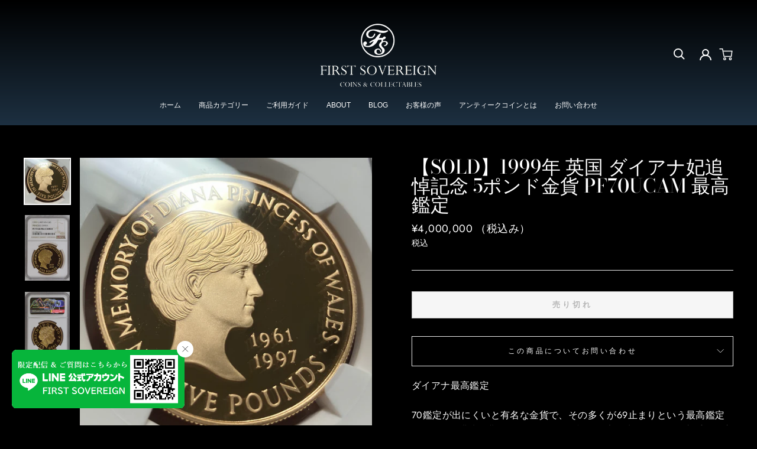

--- FILE ---
content_type: text/html; charset=utf-8
request_url: https://first-sovereign.jp/products/1999diana70-03
body_size: 34466
content:
<!doctype html>
<html class="no-js" lang="ja" dir="ltr">
<head>
<!-- Google Tag Manager -->
<script>(function(w,d,s,l,i){w[l]=w[l]||[];w[l].push({'gtm.start':
new Date().getTime(),event:'gtm.js'});var f=d.getElementsByTagName(s)[0],
j=d.createElement(s),dl=l!='dataLayer'?'&l='+l:'';j.async=true;j.src=
'https://www.googletagmanager.com/gtm.js?id='+i+dl;f.parentNode.insertBefore(j,f);
})(window,document,'script','dataLayer','GTM-W5XSD8J');</script>
<!-- End Google Tag Manager -->


<!-- Google Tag Manager (noscript) -->
<noscript><iframe src="https://www.googletagmanager.com/ns.html?id=GTM-W5XSD8J"
height="0" width="0" style="display:none;visibility:hidden"></iframe></noscript>
<!-- End Google Tag Manager (noscript) -->
  
  <meta charset="utf-8">
  <meta http-equiv="X-UA-Compatible" content="IE=edge,chrome=1">
  <meta name="viewport" content="width=device-width,initial-scale=1">
  <meta name="theme-color" content="#000000">
  <link rel="canonical" href="https://first-sovereign.jp/products/1999diana70-03">
  <link rel="canonical" href="https://first-sovereign.jp/products/1999diana70-03">
  <link rel="preconnect" href="https://cdn.shopify.com">
  <link rel="preconnect" href="https://fonts.shopifycdn.com">
  <link rel="dns-prefetch" href="https://productreviews.shopifycdn.com">
  <link rel="dns-prefetch" href="https://ajax.googleapis.com">
  <link rel="dns-prefetch" href="https://maps.googleapis.com">
  <link rel="dns-prefetch" href="https://maps.gstatic.com"><link rel="shortcut icon" href="//first-sovereign.jp/cdn/shop/files/firstsovereign_black_22_32x32.png?v=1623224604" type="image/png" />
  <link rel="apple-touch-icon" href="https://cdn.shopify.com/s/files/1/0515/6562/5504/files/firstsovereign_black_2.png?v=1623161096" sizes="180x180" type="image/png">
  <link rel="apple-touch-icon-precomposed" href="https://cdn.shopify.com/s/files/1/0515/6562/5504/files/firstsovereign_black_2.png?v=1623161096" sizes="180x180" type="image/png">
  <link rel="icon" type="image/png" href="https://cdn.shopify.com/s/files/1/0515/6562/5504/files/firstsovereign_black_2.png?v=1623161096" sizes="192x192"><title>【SOLD】1999年 英国 ダイアナ妃追悼記念 5ポンド金貨 PF70UCAM 最高鑑定
&ndash; FIRST SOVEREIGN
</title>
<meta name="description" content="ダイアナ最高鑑定 70鑑定が出にくいと有名な金貨で、その多くが69止まりという最高鑑定を狙うのは非常に難しいコインです。裸を鑑定に出すより70を入手する方が断然パフォーマンスは良いです。 NGC最高鑑定はわずか62枚。70を所有できる人数は限られています。初めての1枚にもおすすめです。お問合せお待ちしております。   発行元：ロイヤルミント 年号：1999年 額面：£5 素材：ゴールド 品位：.917  重さ：39.94g グレード：PF70 ULTRA CAMEO 鑑定番号：6317866-002    https://www.ngccoin.com/certlookup/6317866-002/70/   付属品：オリジナルBO"><meta property="og:site_name" content="FIRST SOVEREIGN">
  <meta property="og:url" content="https://first-sovereign.jp/products/1999diana70-03">
  <meta property="og:title" content="【SOLD】1999年  英国  ダイアナ妃追悼記念  5ポンド金貨  PF70UCAM  最高鑑定">
  <meta property="og:type" content="product">
  <meta property="og:description" content="ダイアナ最高鑑定 70鑑定が出にくいと有名な金貨で、その多くが69止まりという最高鑑定を狙うのは非常に難しいコインです。裸を鑑定に出すより70を入手する方が断然パフォーマンスは良いです。 NGC最高鑑定はわずか62枚。70を所有できる人数は限られています。初めての1枚にもおすすめです。お問合せお待ちしております。   発行元：ロイヤルミント 年号：1999年 額面：£5 素材：ゴールド 品位：.917  重さ：39.94g グレード：PF70 ULTRA CAMEO 鑑定番号：6317866-002    https://www.ngccoin.com/certlookup/6317866-002/70/   付属品：オリジナルBO"><meta property="og:image" content="http://first-sovereign.jp/cdn/shop/files/FullSizeRender_7fba31bb-47cc-45a2-bc57-d85024654198_1200x1200.jpg?v=1695266280"><meta property="og:image" content="http://first-sovereign.jp/cdn/shop/files/2023-09-0911.13.21_1200x1200.png?v=1695266280"><meta property="og:image" content="http://first-sovereign.jp/cdn/shop/files/2023-09-0911.13.31_1200x1200.png?v=1695266280">
  <meta property="og:image:secure_url" content="https://first-sovereign.jp/cdn/shop/files/FullSizeRender_7fba31bb-47cc-45a2-bc57-d85024654198_1200x1200.jpg?v=1695266280"><meta property="og:image:secure_url" content="https://first-sovereign.jp/cdn/shop/files/2023-09-0911.13.21_1200x1200.png?v=1695266280"><meta property="og:image:secure_url" content="https://first-sovereign.jp/cdn/shop/files/2023-09-0911.13.31_1200x1200.png?v=1695266280">
  <meta name="twitter:site" content="@https://x.com/first_sovereign">
  <meta name="twitter:card" content="summary_large_image">
  <meta name="twitter:title" content="【SOLD】1999年  英国  ダイアナ妃追悼記念  5ポンド金貨  PF70UCAM  最高鑑定">
  <meta name="twitter:description" content="ダイアナ最高鑑定 70鑑定が出にくいと有名な金貨で、その多くが69止まりという最高鑑定を狙うのは非常に難しいコインです。裸を鑑定に出すより70を入手する方が断然パフォーマンスは良いです。 NGC最高鑑定はわずか62枚。70を所有できる人数は限られています。初めての1枚にもおすすめです。お問合せお待ちしております。   発行元：ロイヤルミント 年号：1999年 額面：£5 素材：ゴールド 品位：.917  重さ：39.94g グレード：PF70 ULTRA CAMEO 鑑定番号：6317866-002    https://www.ngccoin.com/certlookup/6317866-002/70/   付属品：オリジナルBO">
<style data-shopify>@font-face {
  font-family: "Bodoni Moda";
  font-weight: 500;
  font-style: normal;
  font-display: swap;
  src: url("//first-sovereign.jp/cdn/fonts/bodoni_moda/bodonimoda_n5.36d0da1db617c453fb46e8089790ab6dc72c2356.woff2") format("woff2"),
       url("//first-sovereign.jp/cdn/fonts/bodoni_moda/bodonimoda_n5.40f612bab009769f87511096f185d9228ad3baa3.woff") format("woff");
}

  @font-face {
  font-family: Jost;
  font-weight: 400;
  font-style: normal;
  font-display: swap;
  src: url("//first-sovereign.jp/cdn/fonts/jost/jost_n4.d47a1b6347ce4a4c9f437608011273009d91f2b7.woff2") format("woff2"),
       url("//first-sovereign.jp/cdn/fonts/jost/jost_n4.791c46290e672b3f85c3d1c651ef2efa3819eadd.woff") format("woff");
}


  @font-face {
  font-family: Jost;
  font-weight: 600;
  font-style: normal;
  font-display: swap;
  src: url("//first-sovereign.jp/cdn/fonts/jost/jost_n6.ec1178db7a7515114a2d84e3dd680832b7af8b99.woff2") format("woff2"),
       url("//first-sovereign.jp/cdn/fonts/jost/jost_n6.b1178bb6bdd3979fef38e103a3816f6980aeaff9.woff") format("woff");
}

  @font-face {
  font-family: Jost;
  font-weight: 400;
  font-style: italic;
  font-display: swap;
  src: url("//first-sovereign.jp/cdn/fonts/jost/jost_i4.b690098389649750ada222b9763d55796c5283a5.woff2") format("woff2"),
       url("//first-sovereign.jp/cdn/fonts/jost/jost_i4.fd766415a47e50b9e391ae7ec04e2ae25e7e28b0.woff") format("woff");
}

  @font-face {
  font-family: Jost;
  font-weight: 600;
  font-style: italic;
  font-display: swap;
  src: url("//first-sovereign.jp/cdn/fonts/jost/jost_i6.9af7e5f39e3a108c08f24047a4276332d9d7b85e.woff2") format("woff2"),
       url("//first-sovereign.jp/cdn/fonts/jost/jost_i6.2bf310262638f998ed206777ce0b9a3b98b6fe92.woff") format("woff");
}

</style><link href="//first-sovereign.jp/cdn/shop/t/2/assets/theme.css?v=157212823647690241601761749153" rel="stylesheet" type="text/css" media="all" />
  <link href="//first-sovereign.jp/cdn/shop/t/2/assets/ksk.css?v=3750784277218278511685949076" rel="stylesheet" type="text/css" media="all" />
<style data-shopify>:root {
    --typeHeaderPrimary: "Bodoni Moda";
    --typeHeaderFallback: serif;
    --typeHeaderSize: 38px;
    --typeHeaderWeight: 500;
    --typeHeaderLineHeight: 1;
    --typeHeaderSpacing: 0.0em;

    --typeBasePrimary:Jost;
    --typeBaseFallback:sans-serif;
    --typeBaseSize: 16px;
    --typeBaseWeight: 400;
    --typeBaseSpacing: 0.025em;
    --typeBaseLineHeight: 1.6;

    --typeCollectionTitle: 18px;

    --iconWeight: 2px;
    --iconLinecaps: miter;

    
      --buttonRadius: 0px;
    

    --colorGridOverlayOpacity: 0.1;
  }</style><script>
    document.documentElement.className = document.documentElement.className.replace('no-js', 'js');

    window.theme = window.theme || {};
    theme.routes = {
      home: "/",
      cart: "/cart",
      cartAdd: "/cart/add.js",
      cartChange: "/cart/change"
    };
    theme.strings = {
      soldOut: "売り切れ",
      unavailable: "利用不可",
      stockLabel: "在庫数：[count]",
      willNotShipUntil: "[date]まで出荷されません",
      willBeInStockAfter: "[date]以降に入荷予定",
      waitingForStock: "在庫は近日入荷予定です",
      savePrice: "[saved_amount]お得",
      cartEmpty: "あなたのカートは現在空です。",
      cartTermsConfirmation: "チェックアウトするには、販売の利用規約に同意する必要があります"
    };
    theme.settings = {
      dynamicVariantsEnable: true,
      dynamicVariantType: "button",
      cartType: "drawer",
      moneyFormat: "¥{{amount_no_decimals}}",
      saveType: "dollar",
      recentlyViewedEnabled: false,
      predictiveSearch: true,
      predictiveSearchType: "product,article,page,collection",
      inventoryThreshold: 10,
      quickView: false,
      themeName: 'Impulse',
      themeVersion: "3.6.0"
    };
  </script>

  <script>window.performance && window.performance.mark && window.performance.mark('shopify.content_for_header.start');</script><meta id="shopify-digital-wallet" name="shopify-digital-wallet" content="/51565625504/digital_wallets/dialog">
<link rel="alternate" type="application/json+oembed" href="https://first-sovereign.jp/products/1999diana70-03.oembed">
<script async="async" src="/checkouts/internal/preloads.js?locale=ja-JP"></script>
<script id="shopify-features" type="application/json">{"accessToken":"20e73786a1d72147674390bef42773b0","betas":["rich-media-storefront-analytics"],"domain":"first-sovereign.jp","predictiveSearch":false,"shopId":51565625504,"locale":"ja"}</script>
<script>var Shopify = Shopify || {};
Shopify.shop = "first-sovereign.myshopify.com";
Shopify.locale = "ja";
Shopify.currency = {"active":"JPY","rate":"1.0"};
Shopify.country = "JP";
Shopify.theme = {"name":"Impulse LIVE","id":115918733472,"schema_name":"Impulse","schema_version":"3.6.0","theme_store_id":857,"role":"main"};
Shopify.theme.handle = "null";
Shopify.theme.style = {"id":null,"handle":null};
Shopify.cdnHost = "first-sovereign.jp/cdn";
Shopify.routes = Shopify.routes || {};
Shopify.routes.root = "/";</script>
<script type="module">!function(o){(o.Shopify=o.Shopify||{}).modules=!0}(window);</script>
<script>!function(o){function n(){var o=[];function n(){o.push(Array.prototype.slice.apply(arguments))}return n.q=o,n}var t=o.Shopify=o.Shopify||{};t.loadFeatures=n(),t.autoloadFeatures=n()}(window);</script>
<script id="shop-js-analytics" type="application/json">{"pageType":"product"}</script>
<script defer="defer" async type="module" src="//first-sovereign.jp/cdn/shopifycloud/shop-js/modules/v2/client.init-shop-cart-sync_Cun6Ba8E.ja.esm.js"></script>
<script defer="defer" async type="module" src="//first-sovereign.jp/cdn/shopifycloud/shop-js/modules/v2/chunk.common_DGWubyOB.esm.js"></script>
<script type="module">
  await import("//first-sovereign.jp/cdn/shopifycloud/shop-js/modules/v2/client.init-shop-cart-sync_Cun6Ba8E.ja.esm.js");
await import("//first-sovereign.jp/cdn/shopifycloud/shop-js/modules/v2/chunk.common_DGWubyOB.esm.js");

  window.Shopify.SignInWithShop?.initShopCartSync?.({"fedCMEnabled":true,"windoidEnabled":true});

</script>
<script>(function() {
  var isLoaded = false;
  function asyncLoad() {
    if (isLoaded) return;
    isLoaded = true;
    var urls = ["https:\/\/reconvert-cdn.com\/assets\/js\/store_reconvert_node.js?v=2\u0026scid=NDI1NDNkZGFhYjg3MjY1MTY2ZTgwNmFiY2FhMjNiMGYuYWRjMDExN2I0NGZiYWMzMjFkMWZiZjI4NGJjOWU4MmE=\u0026shop=first-sovereign.myshopify.com"];
    for (var i = 0; i < urls.length; i++) {
      var s = document.createElement('script');
      s.type = 'text/javascript';
      s.async = true;
      s.src = urls[i];
      var x = document.getElementsByTagName('script')[0];
      x.parentNode.insertBefore(s, x);
    }
  };
  if(window.attachEvent) {
    window.attachEvent('onload', asyncLoad);
  } else {
    window.addEventListener('load', asyncLoad, false);
  }
})();</script>
<script id="__st">var __st={"a":51565625504,"offset":32400,"reqid":"72bff3dd-38b9-4c12-9a51-0c628cc3c8d4-1768670365","pageurl":"first-sovereign.jp\/products\/1999diana70-03","u":"7d96c1702f7e","p":"product","rtyp":"product","rid":10984241660064};</script>
<script>window.ShopifyPaypalV4VisibilityTracking = true;</script>
<script id="captcha-bootstrap">!function(){'use strict';const t='contact',e='account',n='new_comment',o=[[t,t],['blogs',n],['comments',n],[t,'customer']],c=[[e,'customer_login'],[e,'guest_login'],[e,'recover_customer_password'],[e,'create_customer']],r=t=>t.map((([t,e])=>`form[action*='/${t}']:not([data-nocaptcha='true']) input[name='form_type'][value='${e}']`)).join(','),a=t=>()=>t?[...document.querySelectorAll(t)].map((t=>t.form)):[];function s(){const t=[...o],e=r(t);return a(e)}const i='password',u='form_key',d=['recaptcha-v3-token','g-recaptcha-response','h-captcha-response',i],f=()=>{try{return window.sessionStorage}catch{return}},m='__shopify_v',_=t=>t.elements[u];function p(t,e,n=!1){try{const o=window.sessionStorage,c=JSON.parse(o.getItem(e)),{data:r}=function(t){const{data:e,action:n}=t;return t[m]||n?{data:e,action:n}:{data:t,action:n}}(c);for(const[e,n]of Object.entries(r))t.elements[e]&&(t.elements[e].value=n);n&&o.removeItem(e)}catch(o){console.error('form repopulation failed',{error:o})}}const l='form_type',E='cptcha';function T(t){t.dataset[E]=!0}const w=window,h=w.document,L='Shopify',v='ce_forms',y='captcha';let A=!1;((t,e)=>{const n=(g='f06e6c50-85a8-45c8-87d0-21a2b65856fe',I='https://cdn.shopify.com/shopifycloud/storefront-forms-hcaptcha/ce_storefront_forms_captcha_hcaptcha.v1.5.2.iife.js',D={infoText:'hCaptchaによる保護',privacyText:'プライバシー',termsText:'利用規約'},(t,e,n)=>{const o=w[L][v],c=o.bindForm;if(c)return c(t,g,e,D).then(n);var r;o.q.push([[t,g,e,D],n]),r=I,A||(h.body.append(Object.assign(h.createElement('script'),{id:'captcha-provider',async:!0,src:r})),A=!0)});var g,I,D;w[L]=w[L]||{},w[L][v]=w[L][v]||{},w[L][v].q=[],w[L][y]=w[L][y]||{},w[L][y].protect=function(t,e){n(t,void 0,e),T(t)},Object.freeze(w[L][y]),function(t,e,n,w,h,L){const[v,y,A,g]=function(t,e,n){const i=e?o:[],u=t?c:[],d=[...i,...u],f=r(d),m=r(i),_=r(d.filter((([t,e])=>n.includes(e))));return[a(f),a(m),a(_),s()]}(w,h,L),I=t=>{const e=t.target;return e instanceof HTMLFormElement?e:e&&e.form},D=t=>v().includes(t);t.addEventListener('submit',(t=>{const e=I(t);if(!e)return;const n=D(e)&&!e.dataset.hcaptchaBound&&!e.dataset.recaptchaBound,o=_(e),c=g().includes(e)&&(!o||!o.value);(n||c)&&t.preventDefault(),c&&!n&&(function(t){try{if(!f())return;!function(t){const e=f();if(!e)return;const n=_(t);if(!n)return;const o=n.value;o&&e.removeItem(o)}(t);const e=Array.from(Array(32),(()=>Math.random().toString(36)[2])).join('');!function(t,e){_(t)||t.append(Object.assign(document.createElement('input'),{type:'hidden',name:u})),t.elements[u].value=e}(t,e),function(t,e){const n=f();if(!n)return;const o=[...t.querySelectorAll(`input[type='${i}']`)].map((({name:t})=>t)),c=[...d,...o],r={};for(const[a,s]of new FormData(t).entries())c.includes(a)||(r[a]=s);n.setItem(e,JSON.stringify({[m]:1,action:t.action,data:r}))}(t,e)}catch(e){console.error('failed to persist form',e)}}(e),e.submit())}));const S=(t,e)=>{t&&!t.dataset[E]&&(n(t,e.some((e=>e===t))),T(t))};for(const o of['focusin','change'])t.addEventListener(o,(t=>{const e=I(t);D(e)&&S(e,y())}));const B=e.get('form_key'),M=e.get(l),P=B&&M;t.addEventListener('DOMContentLoaded',(()=>{const t=y();if(P)for(const e of t)e.elements[l].value===M&&p(e,B);[...new Set([...A(),...v().filter((t=>'true'===t.dataset.shopifyCaptcha))])].forEach((e=>S(e,t)))}))}(h,new URLSearchParams(w.location.search),n,t,e,['guest_login'])})(!0,!1)}();</script>
<script integrity="sha256-4kQ18oKyAcykRKYeNunJcIwy7WH5gtpwJnB7kiuLZ1E=" data-source-attribution="shopify.loadfeatures" defer="defer" src="//first-sovereign.jp/cdn/shopifycloud/storefront/assets/storefront/load_feature-a0a9edcb.js" crossorigin="anonymous"></script>
<script data-source-attribution="shopify.dynamic_checkout.dynamic.init">var Shopify=Shopify||{};Shopify.PaymentButton=Shopify.PaymentButton||{isStorefrontPortableWallets:!0,init:function(){window.Shopify.PaymentButton.init=function(){};var t=document.createElement("script");t.src="https://first-sovereign.jp/cdn/shopifycloud/portable-wallets/latest/portable-wallets.ja.js",t.type="module",document.head.appendChild(t)}};
</script>
<script data-source-attribution="shopify.dynamic_checkout.buyer_consent">
  function portableWalletsHideBuyerConsent(e){var t=document.getElementById("shopify-buyer-consent"),n=document.getElementById("shopify-subscription-policy-button");t&&n&&(t.classList.add("hidden"),t.setAttribute("aria-hidden","true"),n.removeEventListener("click",e))}function portableWalletsShowBuyerConsent(e){var t=document.getElementById("shopify-buyer-consent"),n=document.getElementById("shopify-subscription-policy-button");t&&n&&(t.classList.remove("hidden"),t.removeAttribute("aria-hidden"),n.addEventListener("click",e))}window.Shopify?.PaymentButton&&(window.Shopify.PaymentButton.hideBuyerConsent=portableWalletsHideBuyerConsent,window.Shopify.PaymentButton.showBuyerConsent=portableWalletsShowBuyerConsent);
</script>
<script data-source-attribution="shopify.dynamic_checkout.cart.bootstrap">document.addEventListener("DOMContentLoaded",(function(){function t(){return document.querySelector("shopify-accelerated-checkout-cart, shopify-accelerated-checkout")}if(t())Shopify.PaymentButton.init();else{new MutationObserver((function(e,n){t()&&(Shopify.PaymentButton.init(),n.disconnect())})).observe(document.body,{childList:!0,subtree:!0})}}));
</script>

<script>window.performance && window.performance.mark && window.performance.mark('shopify.content_for_header.end');</script>

  <script src="//first-sovereign.jp/cdn/shop/t/2/assets/vendor-scripts-v7.js" defer="defer"></script><script src="//first-sovereign.jp/cdn/shop/t/2/assets/theme.js?v=50603935328570813151605896682" defer="defer"></script><meta name="google-site-verification" content="8dilsvX-aFEAopfYKDurHwTJZJMZbnNrOc9iQgK-zTE" />
  
<!-- BEGIN app block: shopify://apps/judge-me-reviews/blocks/judgeme_core/61ccd3b1-a9f2-4160-9fe9-4fec8413e5d8 --><!-- Start of Judge.me Core -->






<link rel="dns-prefetch" href="https://cdnwidget.judge.me">
<link rel="dns-prefetch" href="https://cdn.judge.me">
<link rel="dns-prefetch" href="https://cdn1.judge.me">
<link rel="dns-prefetch" href="https://api.judge.me">

<script data-cfasync='false' class='jdgm-settings-script'>window.jdgmSettings={"pagination":5,"disable_web_reviews":false,"badge_no_review_text":"レビューなし","badge_n_reviews_text":"{{ n }}件のレビュー","badge_star_color":"#FFCF47","hide_badge_preview_if_no_reviews":true,"badge_hide_text":false,"enforce_center_preview_badge":false,"widget_title":"カスタマーレビュー","widget_open_form_text":"レビューを書く","widget_close_form_text":"レビューをキャンセル","widget_refresh_page_text":"ページを更新","widget_summary_text":"{{ number_of_reviews }}件のレビューに基づく","widget_no_review_text":"最初のレビューを書きましょう","widget_name_field_text":"表示名","widget_verified_name_field_text":"認証された名前（公開）","widget_name_placeholder_text":"表示名","widget_required_field_error_text":"このフィールドは必須です。","widget_email_field_text":"メールアドレス","widget_verified_email_field_text":"認証されたメール（非公開、編集不可）","widget_email_placeholder_text":"あなたのメールアドレス（非公開）","widget_email_field_error_text":"有効なメールアドレスを入力してください。","widget_rating_field_text":"評価","widget_review_title_field_text":"レビュータイトル","widget_review_title_placeholder_text":"レビューにタイトルをつける","widget_review_body_field_text":"レビュー内容","widget_review_body_placeholder_text":"ここに書き始めてください...","widget_pictures_field_text":"写真/動画（任意）","widget_submit_review_text":"レビューを送信","widget_submit_verified_review_text":"認証済みレビューを送信","widget_submit_success_msg_with_auto_publish":"ありがとうございます！数分後にページを更新して、あなたのレビューを確認してください。\u003ca href='https://judge.me/login' target='_blank' rel='nofollow noopener'\u003eJudge.me\u003c/a\u003eにログインすることで、レビューの削除や編集ができます。","widget_submit_success_msg_no_auto_publish":"ありがとうございます！あなたのレビューはショップ管理者の承認を得た後に公開されます。\u003ca href='https://judge.me/login' target='_blank' rel='nofollow noopener'\u003eJudge.me\u003c/a\u003eにログインすることで、レビューの削除や編集ができます。","widget_show_default_reviews_out_of_total_text":"{{ n_reviews }}件のレビューのうち{{ n_reviews_shown }}件を表示しています。","widget_show_all_link_text":"すべて表示","widget_show_less_link_text":"表示を減らす","widget_author_said_text":"{{ reviewer_name }}の言葉：","widget_days_text":"{{ n }}日前","widget_weeks_text":"{{ n }}週間前","widget_months_text":"{{ n }}ヶ月前","widget_years_text":"{{ n }}年前","widget_yesterday_text":"昨日","widget_today_text":"今日","widget_replied_text":"\u003e\u003e {{ shop_name }}の返信：","widget_read_more_text":"続きを読む","widget_reviewer_name_as_initial":"","widget_rating_filter_color":"#fbcd0a","widget_rating_filter_see_all_text":"すべてのレビューを見る","widget_sorting_most_recent_text":"最新順","widget_sorting_highest_rating_text":"最高評価順","widget_sorting_lowest_rating_text":"最低評価順","widget_sorting_with_pictures_text":"写真付きのみ","widget_sorting_most_helpful_text":"最も役立つ順","widget_open_question_form_text":"質問する","widget_reviews_subtab_text":"レビュー","widget_questions_subtab_text":"質問","widget_question_label_text":"質問","widget_answer_label_text":"回答","widget_question_placeholder_text":"ここに質問を書いてください","widget_submit_question_text":"質問を送信","widget_question_submit_success_text":"ご質問ありがとうございます！回答があり次第ご連絡いたします。","widget_star_color":"#FFCF47","verified_badge_text":"認証済み","verified_badge_bg_color":"","verified_badge_text_color":"","verified_badge_placement":"left-of-reviewer-name","widget_review_max_height":"","widget_hide_border":false,"widget_social_share":false,"widget_thumb":false,"widget_review_location_show":false,"widget_location_format":"","all_reviews_include_out_of_store_products":true,"all_reviews_out_of_store_text":"（ストア外）","all_reviews_pagination":100,"all_reviews_product_name_prefix_text":"について","enable_review_pictures":true,"enable_question_anwser":false,"widget_theme":"default","review_date_format":"mm/dd/yyyy","default_sort_method":"most-recent","widget_product_reviews_subtab_text":"製品レビュー","widget_shop_reviews_subtab_text":"ショップレビュー","widget_other_products_reviews_text":"他の製品のレビュー","widget_store_reviews_subtab_text":"ショップレビュー","widget_no_store_reviews_text":"この店舗はまだレビューを受け取っていません","widget_web_restriction_product_reviews_text":"この製品に対するレビューはまだありません","widget_no_items_text":"アイテムが見つかりません","widget_show_more_text":"もっと見る","widget_write_a_store_review_text":"ストアレビューを書く","widget_other_languages_heading":"他の言語のレビュー","widget_translate_review_text":"レビューを{{ language }}に翻訳","widget_translating_review_text":"翻訳中...","widget_show_original_translation_text":"原文を表示 ({{ language }})","widget_translate_review_failed_text":"レビューを翻訳できませんでした。","widget_translate_review_retry_text":"再試行","widget_translate_review_try_again_later_text":"後でもう一度お試しください","show_product_url_for_grouped_product":false,"widget_sorting_pictures_first_text":"写真を最初に","show_pictures_on_all_rev_page_mobile":false,"show_pictures_on_all_rev_page_desktop":false,"floating_tab_hide_mobile_install_preference":false,"floating_tab_button_name":"★ レビュー","floating_tab_title":"お客様の声","floating_tab_button_color":"","floating_tab_button_background_color":"","floating_tab_url":"","floating_tab_url_enabled":false,"floating_tab_tab_style":"text","all_reviews_text_badge_text":"お客様は当店を{{ shop.metafields.judgeme.all_reviews_count }}件のレビューに基づいて{{ shop.metafields.judgeme.all_reviews_rating | round: 1 }}/5と評価しています。","all_reviews_text_badge_text_branded_style":"{{ shop.metafields.judgeme.all_reviews_count }}件のレビューに基づいて5つ星中{{ shop.metafields.judgeme.all_reviews_rating | round: 1 }}つ星","is_all_reviews_text_badge_a_link":false,"show_stars_for_all_reviews_text_badge":false,"all_reviews_text_badge_url":"","all_reviews_text_style":"branded","all_reviews_text_color_style":"judgeme_brand_color","all_reviews_text_color":"#108474","all_reviews_text_show_jm_brand":false,"featured_carousel_show_header":true,"featured_carousel_title":"お客様の声","testimonials_carousel_title":"お客様の声","videos_carousel_title":"お客様の声","cards_carousel_title":"お客様の声","featured_carousel_count_text":"レビュー数：{{ n }}","featured_carousel_add_link_to_all_reviews_page":true,"featured_carousel_url":"/pages/review","featured_carousel_show_images":true,"featured_carousel_autoslide_interval":5,"featured_carousel_arrows_on_the_sides":false,"featured_carousel_height":250,"featured_carousel_width":100,"featured_carousel_image_size":0,"featured_carousel_image_height":250,"featured_carousel_arrow_color":"#FFFFFF","verified_count_badge_style":"branded","verified_count_badge_orientation":"horizontal","verified_count_badge_color_style":"judgeme_brand_color","verified_count_badge_color":"#108474","is_verified_count_badge_a_link":false,"verified_count_badge_url":"","verified_count_badge_show_jm_brand":true,"widget_rating_preset_default":5,"widget_first_sub_tab":"product-reviews","widget_show_histogram":true,"widget_histogram_use_custom_color":false,"widget_pagination_use_custom_color":false,"widget_star_use_custom_color":false,"widget_verified_badge_use_custom_color":false,"widget_write_review_use_custom_color":false,"picture_reminder_submit_button":"Upload Pictures","enable_review_videos":false,"mute_video_by_default":false,"widget_sorting_videos_first_text":"動画を最初に","widget_review_pending_text":"保留中","featured_carousel_items_for_large_screen":3,"social_share_options_order":"Facebook,Twitter","remove_microdata_snippet":false,"disable_json_ld":false,"enable_json_ld_products":false,"preview_badge_show_question_text":false,"preview_badge_no_question_text":"質問なし","preview_badge_n_question_text":"{{ number_of_questions }}件の質問","qa_badge_show_icon":false,"qa_badge_position":"same-row","remove_judgeme_branding":false,"widget_add_search_bar":false,"widget_search_bar_placeholder":"検索","widget_sorting_verified_only_text":"認証済みのみ","featured_carousel_theme":"default","featured_carousel_show_rating":true,"featured_carousel_show_title":true,"featured_carousel_show_body":true,"featured_carousel_show_date":false,"featured_carousel_show_reviewer":true,"featured_carousel_show_product":true,"featured_carousel_header_background_color":"#FFFFFF","featured_carousel_header_text_color":"#000000","featured_carousel_name_product_separator":"reviewed","featured_carousel_full_star_background":"#108474","featured_carousel_empty_star_background":"#dadada","featured_carousel_vertical_theme_background":"#f9fafb","featured_carousel_verified_badge_enable":true,"featured_carousel_verified_badge_color":"#108474","featured_carousel_border_style":"round","featured_carousel_review_line_length_limit":3,"featured_carousel_more_reviews_button_text":"さらにレビューを読む","featured_carousel_view_product_button_text":"製品を見る","all_reviews_page_load_reviews_on":"scroll","all_reviews_page_load_more_text":"さらにレビューを読み込む","disable_fb_tab_reviews":false,"enable_ajax_cdn_cache":false,"widget_advanced_speed_features":5,"widget_public_name_text":"のように公開表示","default_reviewer_name":"John Smith","default_reviewer_name_has_non_latin":true,"widget_reviewer_anonymous":"匿名","medals_widget_title":"Judge.me レビューメダル","medals_widget_background_color":"#f9fafb","medals_widget_position":"footer_all_pages","medals_widget_border_color":"#f9fafb","medals_widget_verified_text_position":"left","medals_widget_use_monochromatic_version":false,"medals_widget_elements_color":"#108474","show_reviewer_avatar":true,"widget_invalid_yt_video_url_error_text":"YouTubeビデオURLではありません","widget_max_length_field_error_text":"{0}文字以内で入力してください。","widget_show_country_flag":false,"widget_show_collected_via_shop_app":true,"widget_verified_by_shop_badge_style":"light","widget_verified_by_shop_text":"ショップによって認証","widget_show_photo_gallery":false,"widget_load_with_code_splitting":true,"widget_ugc_install_preference":false,"widget_ugc_title":"私たちが作り、あなたが共有","widget_ugc_subtitle":"タグ付けすると、あなたの写真が私たちのページで特集されます","widget_ugc_arrows_color":"#ffffff","widget_ugc_primary_button_text":"今すぐ購入","widget_ugc_primary_button_background_color":"#108474","widget_ugc_primary_button_text_color":"#ffffff","widget_ugc_primary_button_border_width":"0","widget_ugc_primary_button_border_style":"none","widget_ugc_primary_button_border_color":"#108474","widget_ugc_primary_button_border_radius":"25","widget_ugc_secondary_button_text":"さらに読み込む","widget_ugc_secondary_button_background_color":"#ffffff","widget_ugc_secondary_button_text_color":"#108474","widget_ugc_secondary_button_border_width":"2","widget_ugc_secondary_button_border_style":"solid","widget_ugc_secondary_button_border_color":"#108474","widget_ugc_secondary_button_border_radius":"25","widget_ugc_reviews_button_text":"レビューを見る","widget_ugc_reviews_button_background_color":"#ffffff","widget_ugc_reviews_button_text_color":"#108474","widget_ugc_reviews_button_border_width":"2","widget_ugc_reviews_button_border_style":"solid","widget_ugc_reviews_button_border_color":"#108474","widget_ugc_reviews_button_border_radius":"25","widget_ugc_reviews_button_link_to":"judgeme-reviews-page","widget_ugc_show_post_date":true,"widget_ugc_max_width":"800","widget_rating_metafield_value_type":true,"widget_primary_color":"#108474","widget_enable_secondary_color":false,"widget_secondary_color":"#edf5f5","widget_summary_average_rating_text":"5つ星中{{ average_rating }}つ星","widget_media_grid_title":"お客様の写真と動画","widget_media_grid_see_more_text":"もっと見る","widget_round_style":false,"widget_show_product_medals":true,"widget_verified_by_judgeme_text":"Judge.meによって認証","widget_show_store_medals":true,"widget_verified_by_judgeme_text_in_store_medals":"Judge.meによって認証","widget_media_field_exceed_quantity_message":"申し訳ありませんが、1つのレビューにつき{{ max_media }}つまでしか受け付けられません。","widget_media_field_exceed_limit_message":"{{ file_name }}が大きすぎます。{{ size_limit }}MB未満の{{ media_type }}を選択してください。","widget_review_submitted_text":"レビューが送信されました！","widget_question_submitted_text":"質問が送信されました！","widget_close_form_text_question":"キャンセル","widget_write_your_answer_here_text":"ここに回答を書いてください","widget_enabled_branded_link":true,"widget_show_collected_by_judgeme":false,"widget_reviewer_name_color":"","widget_write_review_text_color":"","widget_write_review_bg_color":"","widget_collected_by_judgeme_text":"Judge.meによって収集","widget_pagination_type":"standard","widget_load_more_text":"さらに読み込む","widget_load_more_color":"#108474","widget_full_review_text":"完全なレビュー","widget_read_more_reviews_text":"さらにレビューを読む","widget_read_questions_text":"質問を読む","widget_questions_and_answers_text":"質問と回答","widget_verified_by_text":"認証元","widget_verified_text":"認証済み","widget_number_of_reviews_text":"{{ number_of_reviews }}件のレビュー","widget_back_button_text":"戻る","widget_next_button_text":"次へ","widget_custom_forms_filter_button":"フィルター","custom_forms_style":"horizontal","widget_show_review_information":false,"how_reviews_are_collected":"レビューの収集方法は？","widget_show_review_keywords":false,"widget_gdpr_statement":"あなたのデータの使用方法：あなたが残したレビューについてのみ、必要な場合にのみご連絡いたします。レビューを送信することで、Judge.meの\u003ca href='https://judge.me/terms' target='_blank' rel='nofollow noopener'\u003e利用規約\u003c/a\u003e、\u003ca href='https://judge.me/privacy' target='_blank' rel='nofollow noopener'\u003eプライバシーポリシー\u003c/a\u003e、\u003ca href='https://judge.me/content-policy' target='_blank' rel='nofollow noopener'\u003eコンテンツポリシー\u003c/a\u003eに同意したことになります。","widget_multilingual_sorting_enabled":false,"widget_translate_review_content_enabled":false,"widget_translate_review_content_method":"manual","popup_widget_review_selection":"automatically_with_pictures","popup_widget_round_border_style":true,"popup_widget_show_title":true,"popup_widget_show_body":true,"popup_widget_show_reviewer":false,"popup_widget_show_product":true,"popup_widget_show_pictures":true,"popup_widget_use_review_picture":true,"popup_widget_show_on_home_page":true,"popup_widget_show_on_product_page":true,"popup_widget_show_on_collection_page":true,"popup_widget_show_on_cart_page":true,"popup_widget_position":"bottom_left","popup_widget_first_review_delay":5,"popup_widget_duration":5,"popup_widget_interval":5,"popup_widget_review_count":5,"popup_widget_hide_on_mobile":true,"review_snippet_widget_round_border_style":true,"review_snippet_widget_card_color":"#FFFFFF","review_snippet_widget_slider_arrows_background_color":"#FFFFFF","review_snippet_widget_slider_arrows_color":"#000000","review_snippet_widget_star_color":"#108474","show_product_variant":false,"all_reviews_product_variant_label_text":"バリエーション: ","widget_show_verified_branding":true,"widget_ai_summary_title":"お客様の声","widget_ai_summary_disclaimer":"最近のカスタマーレビューに基づくAI搭載レビュー要約","widget_show_ai_summary":false,"widget_show_ai_summary_bg":false,"widget_show_review_title_input":false,"redirect_reviewers_invited_via_email":"external_form","request_store_review_after_product_review":true,"request_review_other_products_in_order":false,"review_form_color_scheme":"default","review_form_corner_style":"square","review_form_star_color":{},"review_form_text_color":"#333333","review_form_background_color":"#ffffff","review_form_field_background_color":"#fafafa","review_form_button_color":{},"review_form_button_text_color":"#ffffff","review_form_modal_overlay_color":"#000000","review_content_screen_title_text":"この製品をどのように評価しますか？","review_content_introduction_text":"あなたの体験について少し共有していただけると嬉しいです。","store_review_form_title_text":"このストアをどのように評価しますか？","store_review_form_introduction_text":"あなたの体験について少し共有していただけると嬉しいです。","show_review_guidance_text":true,"one_star_review_guidance_text":"悪い","five_star_review_guidance_text":"素晴らしい","customer_information_screen_title_text":"あなたについて","customer_information_introduction_text":"あなたについてもっと教えてください。","custom_questions_screen_title_text":"あなたの体験について詳しく","custom_questions_introduction_text":"あなたの体験についてより詳しく理解するための質問がいくつかあります。","review_submitted_screen_title_text":"レビューありがとうございます！","review_submitted_screen_thank_you_text":"現在処理中です。まもなくストアに表示されます。","review_submitted_screen_email_verification_text":"今送信したリンクをクリックしてメールアドレスを確認してください。これにより、レビューの信頼性を保つことができます。","review_submitted_request_store_review_text":"私たちとのお買い物体験を共有していただけませんか？","review_submitted_review_other_products_text":"これらの商品をレビューしていただけませんか？","store_review_screen_title_text":"あなたの購入体験を共有しますか？","store_review_introduction_text":"あなたのフィードバックを重視し、改善に活用します。あなたの思いや提案を共有してください。","reviewer_media_screen_title_picture_text":"写真を共有","reviewer_media_introduction_picture_text":"レビューを裏付ける写真をアップロードしてください。","reviewer_media_screen_title_video_text":"ビデオを共有","reviewer_media_introduction_video_text":"レビューを裏付けるビデオをアップロードしてください。","reviewer_media_screen_title_picture_or_video_text":"写真またはビデオを共有","reviewer_media_introduction_picture_or_video_text":"レビューを裏付ける写真またはビデオをアップロードしてください。","reviewer_media_youtube_url_text":"ここにYoutubeのURLを貼り付けてください","advanced_settings_next_step_button_text":"次へ","advanced_settings_close_review_button_text":"閉じる","modal_write_review_flow":true,"write_review_flow_required_text":"必須","write_review_flow_privacy_message_text":"個人情報を厳守します。","write_review_flow_anonymous_text":"匿名レビュー","write_review_flow_visibility_text":"これは他のお客様には表示されません。","write_review_flow_multiple_selection_help_text":"お好きなだけ選択してください","write_review_flow_single_selection_help_text":"一つのオプションを選択してください","write_review_flow_required_field_error_text":"この項目は必須です","write_review_flow_invalid_email_error_text":"有効なメールアドレスを入力してください","write_review_flow_max_length_error_text":"最大{{ max_length }}文字。","write_review_flow_media_upload_text":"\u003cb\u003eクリックしてアップロード\u003c/b\u003eまたはドラッグ\u0026ドロップ","write_review_flow_gdpr_statement":"必要な場合にのみ、あなたのレビューについてご連絡いたします。レビューを送信することで、当社の\u003ca href='https://judge.me/terms' target='_blank' rel='nofollow noopener'\u003e利用規約\u003c/a\u003eおよび\u003ca href='https://judge.me/privacy' target='_blank' rel='nofollow noopener'\u003eプライバシーポリシー\u003c/a\u003eに同意したものとみなされます。","rating_only_reviews_enabled":false,"show_negative_reviews_help_screen":false,"new_review_flow_help_screen_rating_threshold":3,"negative_review_resolution_screen_title_text":"もっと教えてください","negative_review_resolution_text":"お客様の体験は私たちにとって重要です。ご購入に問題がございましたら、私たちがサポートいたします。お気軽にお問い合わせください。状況を改善する機会をいただければ幸いです。","negative_review_resolution_button_text":"お問い合わせ","negative_review_resolution_proceed_with_review_text":"レビューを残す","negative_review_resolution_subject":"{{ shop_name }}での購入に関する問題。{{ order_name }}","preview_badge_collection_page_install_status":false,"widget_review_custom_css":"","preview_badge_custom_css":"","preview_badge_stars_count":"5-stars","featured_carousel_custom_css":"","floating_tab_custom_css":"","all_reviews_widget_custom_css":"","medals_widget_custom_css":"","verified_badge_custom_css":"","all_reviews_text_custom_css":"","transparency_badges_collected_via_store_invite":false,"transparency_badges_from_another_provider":false,"transparency_badges_collected_from_store_visitor":false,"transparency_badges_collected_by_verified_review_provider":false,"transparency_badges_earned_reward":false,"transparency_badges_collected_via_store_invite_text":"ストア招待によるレビュー収集","transparency_badges_from_another_provider_text":"他のプロバイダーからのレビュー収集","transparency_badges_collected_from_store_visitor_text":"ストア訪問者からのレビュー収集","transparency_badges_written_in_google_text":"Googleで書かれたレビュー","transparency_badges_written_in_etsy_text":"Etsyで書かれたレビュー","transparency_badges_written_in_shop_app_text":"Shop Appで書かれたレビュー","transparency_badges_earned_reward_text":"将来の購入に対する報酬を獲得したレビュー","product_review_widget_per_page":10,"widget_store_review_label_text":"ストアレビュー","checkout_comment_extension_title_on_product_page":"Customer Comments","checkout_comment_extension_num_latest_comment_show":5,"checkout_comment_extension_format":"name_and_timestamp","checkout_comment_customer_name":"last_initial","checkout_comment_comment_notification":true,"preview_badge_collection_page_install_preference":false,"preview_badge_home_page_install_preference":false,"preview_badge_product_page_install_preference":false,"review_widget_install_preference":"","review_carousel_install_preference":false,"floating_reviews_tab_install_preference":"none","verified_reviews_count_badge_install_preference":false,"all_reviews_text_install_preference":false,"review_widget_best_location":false,"judgeme_medals_install_preference":false,"review_widget_revamp_enabled":false,"review_widget_qna_enabled":false,"review_widget_header_theme":"minimal","review_widget_widget_title_enabled":true,"review_widget_header_text_size":"medium","review_widget_header_text_weight":"regular","review_widget_average_rating_style":"compact","review_widget_bar_chart_enabled":true,"review_widget_bar_chart_type":"numbers","review_widget_bar_chart_style":"standard","review_widget_expanded_media_gallery_enabled":false,"review_widget_reviews_section_theme":"standard","review_widget_image_style":"thumbnails","review_widget_review_image_ratio":"square","review_widget_stars_size":"medium","review_widget_verified_badge":"standard_text","review_widget_review_title_text_size":"medium","review_widget_review_text_size":"medium","review_widget_review_text_length":"medium","review_widget_number_of_columns_desktop":3,"review_widget_carousel_transition_speed":5,"review_widget_custom_questions_answers_display":"always","review_widget_button_text_color":"#FFFFFF","review_widget_text_color":"#000000","review_widget_lighter_text_color":"#7B7B7B","review_widget_corner_styling":"soft","review_widget_review_word_singular":"レビュー","review_widget_review_word_plural":"レビュー","review_widget_voting_label":"役立つ？","review_widget_shop_reply_label":"{{ shop_name }}からの返信：","review_widget_filters_title":"フィルター","qna_widget_question_word_singular":"質問","qna_widget_question_word_plural":"質問","qna_widget_answer_reply_label":"{{ answerer_name }}からの返信：","qna_content_screen_title_text":"この商品について質問","qna_widget_question_required_field_error_text":"質問を入力してください。","qna_widget_flow_gdpr_statement":"必要な場合にのみ、あなたの質問についてご連絡いたします。質問を送信することで、当社の\u003ca href='https://judge.me/terms' target='_blank' rel='nofollow noopener'\u003e利用規約\u003c/a\u003eおよび\u003ca href='https://judge.me/privacy' target='_blank' rel='nofollow noopener'\u003eプライバシーポリシー\u003c/a\u003eに同意したものとみなされます。","qna_widget_question_submitted_text":"質問ありがとうございます！","qna_widget_close_form_text_question":"閉じる","qna_widget_question_submit_success_text":"あなたの質問に回答が届いたら、あなたにメールでお知らせします。","all_reviews_widget_v2025_enabled":false,"all_reviews_widget_v2025_header_theme":"default","all_reviews_widget_v2025_widget_title_enabled":true,"all_reviews_widget_v2025_header_text_size":"medium","all_reviews_widget_v2025_header_text_weight":"regular","all_reviews_widget_v2025_average_rating_style":"compact","all_reviews_widget_v2025_bar_chart_enabled":true,"all_reviews_widget_v2025_bar_chart_type":"numbers","all_reviews_widget_v2025_bar_chart_style":"standard","all_reviews_widget_v2025_expanded_media_gallery_enabled":false,"all_reviews_widget_v2025_show_store_medals":true,"all_reviews_widget_v2025_show_photo_gallery":true,"all_reviews_widget_v2025_show_review_keywords":false,"all_reviews_widget_v2025_show_ai_summary":false,"all_reviews_widget_v2025_show_ai_summary_bg":false,"all_reviews_widget_v2025_add_search_bar":false,"all_reviews_widget_v2025_default_sort_method":"most-recent","all_reviews_widget_v2025_reviews_per_page":10,"all_reviews_widget_v2025_reviews_section_theme":"default","all_reviews_widget_v2025_image_style":"thumbnails","all_reviews_widget_v2025_review_image_ratio":"square","all_reviews_widget_v2025_stars_size":"medium","all_reviews_widget_v2025_verified_badge":"bold_badge","all_reviews_widget_v2025_review_title_text_size":"medium","all_reviews_widget_v2025_review_text_size":"medium","all_reviews_widget_v2025_review_text_length":"medium","all_reviews_widget_v2025_number_of_columns_desktop":3,"all_reviews_widget_v2025_carousel_transition_speed":5,"all_reviews_widget_v2025_custom_questions_answers_display":"always","all_reviews_widget_v2025_show_product_variant":false,"all_reviews_widget_v2025_show_reviewer_avatar":true,"all_reviews_widget_v2025_reviewer_name_as_initial":"","all_reviews_widget_v2025_review_location_show":false,"all_reviews_widget_v2025_location_format":"","all_reviews_widget_v2025_show_country_flag":false,"all_reviews_widget_v2025_verified_by_shop_badge_style":"light","all_reviews_widget_v2025_social_share":false,"all_reviews_widget_v2025_social_share_options_order":"Facebook,Twitter,LinkedIn,Pinterest","all_reviews_widget_v2025_pagination_type":"standard","all_reviews_widget_v2025_button_text_color":"#FFFFFF","all_reviews_widget_v2025_text_color":"#000000","all_reviews_widget_v2025_lighter_text_color":"#7B7B7B","all_reviews_widget_v2025_corner_styling":"soft","all_reviews_widget_v2025_title":"カスタマーレビュー","all_reviews_widget_v2025_ai_summary_title":"お客様がこのストアについて言っていること","all_reviews_widget_v2025_no_review_text":"最初のレビューを書きましょう","platform":"shopify","branding_url":"https://app.judge.me/reviews","branding_text":"Powered by Judge.me","locale":"en","reply_name":"FIRST SOVEREIGN","widget_version":"3.0","footer":true,"autopublish":true,"review_dates":true,"enable_custom_form":false,"shop_locale":"ja","enable_multi_locales_translations":false,"show_review_title_input":false,"review_verification_email_status":"always","can_be_branded":false,"reply_name_text":"FIRST SOVEREIGN"};</script> <style class='jdgm-settings-style'>﻿.jdgm-xx{left:0}:root{--jdgm-primary-color: #108474;--jdgm-secondary-color: rgba(16,132,116,0.1);--jdgm-star-color: #FFCF47;--jdgm-write-review-text-color: white;--jdgm-write-review-bg-color: #108474;--jdgm-paginate-color: #108474;--jdgm-border-radius: 0;--jdgm-reviewer-name-color: #108474}.jdgm-histogram__bar-content{background-color:#108474}.jdgm-rev[data-verified-buyer=true] .jdgm-rev__icon.jdgm-rev__icon:after,.jdgm-rev__buyer-badge.jdgm-rev__buyer-badge{color:white;background-color:#108474}.jdgm-review-widget--small .jdgm-gallery.jdgm-gallery .jdgm-gallery__thumbnail-link:nth-child(8) .jdgm-gallery__thumbnail-wrapper.jdgm-gallery__thumbnail-wrapper:before{content:"もっと見る"}@media only screen and (min-width: 768px){.jdgm-gallery.jdgm-gallery .jdgm-gallery__thumbnail-link:nth-child(8) .jdgm-gallery__thumbnail-wrapper.jdgm-gallery__thumbnail-wrapper:before{content:"もっと見る"}}.jdgm-preview-badge .jdgm-star.jdgm-star{color:#FFCF47}.jdgm-prev-badge[data-average-rating='0.00']{display:none !important}.jdgm-author-all-initials{display:none !important}.jdgm-author-last-initial{display:none !important}.jdgm-rev-widg__title{visibility:hidden}.jdgm-rev-widg__summary-text{visibility:hidden}.jdgm-prev-badge__text{visibility:hidden}.jdgm-rev__prod-link-prefix:before{content:'について'}.jdgm-rev__variant-label:before{content:'バリエーション: '}.jdgm-rev__out-of-store-text:before{content:'（ストア外）'}@media only screen and (min-width: 768px){.jdgm-rev__pics .jdgm-rev_all-rev-page-picture-separator,.jdgm-rev__pics .jdgm-rev__product-picture{display:none}}@media only screen and (max-width: 768px){.jdgm-rev__pics .jdgm-rev_all-rev-page-picture-separator,.jdgm-rev__pics .jdgm-rev__product-picture{display:none}}.jdgm-preview-badge[data-template="product"]{display:none !important}.jdgm-preview-badge[data-template="collection"]{display:none !important}.jdgm-preview-badge[data-template="index"]{display:none !important}.jdgm-review-widget[data-from-snippet="true"]{display:none !important}.jdgm-verified-count-badget[data-from-snippet="true"]{display:none !important}.jdgm-carousel-wrapper[data-from-snippet="true"]{display:none !important}.jdgm-all-reviews-text[data-from-snippet="true"]{display:none !important}.jdgm-medals-section[data-from-snippet="true"]{display:none !important}.jdgm-ugc-media-wrapper[data-from-snippet="true"]{display:none !important}.jdgm-rev__transparency-badge[data-badge-type="review_collected_via_store_invitation"]{display:none !important}.jdgm-rev__transparency-badge[data-badge-type="review_collected_from_another_provider"]{display:none !important}.jdgm-rev__transparency-badge[data-badge-type="review_collected_from_store_visitor"]{display:none !important}.jdgm-rev__transparency-badge[data-badge-type="review_written_in_etsy"]{display:none !important}.jdgm-rev__transparency-badge[data-badge-type="review_written_in_google_business"]{display:none !important}.jdgm-rev__transparency-badge[data-badge-type="review_written_in_shop_app"]{display:none !important}.jdgm-rev__transparency-badge[data-badge-type="review_earned_for_future_purchase"]{display:none !important}.jdgm-review-snippet-widget .jdgm-rev-snippet-widget__cards-container .jdgm-rev-snippet-card{border-radius:8px;background:#fff}.jdgm-review-snippet-widget .jdgm-rev-snippet-widget__cards-container .jdgm-rev-snippet-card__rev-rating .jdgm-star{color:#108474}.jdgm-review-snippet-widget .jdgm-rev-snippet-widget__prev-btn,.jdgm-review-snippet-widget .jdgm-rev-snippet-widget__next-btn{border-radius:50%;background:#fff}.jdgm-review-snippet-widget .jdgm-rev-snippet-widget__prev-btn>svg,.jdgm-review-snippet-widget .jdgm-rev-snippet-widget__next-btn>svg{fill:#000}.jdgm-full-rev-modal.rev-snippet-widget .jm-mfp-container .jm-mfp-content,.jdgm-full-rev-modal.rev-snippet-widget .jm-mfp-container .jdgm-full-rev__icon,.jdgm-full-rev-modal.rev-snippet-widget .jm-mfp-container .jdgm-full-rev__pic-img,.jdgm-full-rev-modal.rev-snippet-widget .jm-mfp-container .jdgm-full-rev__reply{border-radius:8px}.jdgm-full-rev-modal.rev-snippet-widget .jm-mfp-container .jdgm-full-rev[data-verified-buyer="true"] .jdgm-full-rev__icon::after{border-radius:8px}.jdgm-full-rev-modal.rev-snippet-widget .jm-mfp-container .jdgm-full-rev .jdgm-rev__buyer-badge{border-radius:calc( 8px / 2 )}.jdgm-full-rev-modal.rev-snippet-widget .jm-mfp-container .jdgm-full-rev .jdgm-full-rev__replier::before{content:'FIRST SOVEREIGN'}.jdgm-full-rev-modal.rev-snippet-widget .jm-mfp-container .jdgm-full-rev .jdgm-full-rev__product-button{border-radius:calc( 8px * 6 )}
</style> <style class='jdgm-settings-style'></style>

  
  
  
  <style class='jdgm-miracle-styles'>
  @-webkit-keyframes jdgm-spin{0%{-webkit-transform:rotate(0deg);-ms-transform:rotate(0deg);transform:rotate(0deg)}100%{-webkit-transform:rotate(359deg);-ms-transform:rotate(359deg);transform:rotate(359deg)}}@keyframes jdgm-spin{0%{-webkit-transform:rotate(0deg);-ms-transform:rotate(0deg);transform:rotate(0deg)}100%{-webkit-transform:rotate(359deg);-ms-transform:rotate(359deg);transform:rotate(359deg)}}@font-face{font-family:'JudgemeStar';src:url("[data-uri]") format("woff");font-weight:normal;font-style:normal}.jdgm-star{font-family:'JudgemeStar';display:inline !important;text-decoration:none !important;padding:0 4px 0 0 !important;margin:0 !important;font-weight:bold;opacity:1;-webkit-font-smoothing:antialiased;-moz-osx-font-smoothing:grayscale}.jdgm-star:hover{opacity:1}.jdgm-star:last-of-type{padding:0 !important}.jdgm-star.jdgm--on:before{content:"\e000"}.jdgm-star.jdgm--off:before{content:"\e001"}.jdgm-star.jdgm--half:before{content:"\e002"}.jdgm-widget *{margin:0;line-height:1.4;-webkit-box-sizing:border-box;-moz-box-sizing:border-box;box-sizing:border-box;-webkit-overflow-scrolling:touch}.jdgm-hidden{display:none !important;visibility:hidden !important}.jdgm-temp-hidden{display:none}.jdgm-spinner{width:40px;height:40px;margin:auto;border-radius:50%;border-top:2px solid #eee;border-right:2px solid #eee;border-bottom:2px solid #eee;border-left:2px solid #ccc;-webkit-animation:jdgm-spin 0.8s infinite linear;animation:jdgm-spin 0.8s infinite linear}.jdgm-spinner:empty{display:block}.jdgm-prev-badge{display:block !important}

</style>


  
  
   


<script data-cfasync='false' class='jdgm-script'>
!function(e){window.jdgm=window.jdgm||{},jdgm.CDN_HOST="https://cdnwidget.judge.me/",jdgm.CDN_HOST_ALT="https://cdn2.judge.me/cdn/widget_frontend/",jdgm.API_HOST="https://api.judge.me/",jdgm.CDN_BASE_URL="https://cdn.shopify.com/extensions/019bc7fe-07a5-7fc5-85e3-4a4175980733/judgeme-extensions-296/assets/",
jdgm.docReady=function(d){(e.attachEvent?"complete"===e.readyState:"loading"!==e.readyState)?
setTimeout(d,0):e.addEventListener("DOMContentLoaded",d)},jdgm.loadCSS=function(d,t,o,a){
!o&&jdgm.loadCSS.requestedUrls.indexOf(d)>=0||(jdgm.loadCSS.requestedUrls.push(d),
(a=e.createElement("link")).rel="stylesheet",a.class="jdgm-stylesheet",a.media="nope!",
a.href=d,a.onload=function(){this.media="all",t&&setTimeout(t)},e.body.appendChild(a))},
jdgm.loadCSS.requestedUrls=[],jdgm.loadJS=function(e,d){var t=new XMLHttpRequest;
t.onreadystatechange=function(){4===t.readyState&&(Function(t.response)(),d&&d(t.response))},
t.open("GET",e),t.onerror=function(){if(e.indexOf(jdgm.CDN_HOST)===0&&jdgm.CDN_HOST_ALT!==jdgm.CDN_HOST){var f=e.replace(jdgm.CDN_HOST,jdgm.CDN_HOST_ALT);jdgm.loadJS(f,d)}},t.send()},jdgm.docReady((function(){(window.jdgmLoadCSS||e.querySelectorAll(
".jdgm-widget, .jdgm-all-reviews-page").length>0)&&(jdgmSettings.widget_load_with_code_splitting?
parseFloat(jdgmSettings.widget_version)>=3?jdgm.loadCSS(jdgm.CDN_HOST+"widget_v3/base.css"):
jdgm.loadCSS(jdgm.CDN_HOST+"widget/base.css"):jdgm.loadCSS(jdgm.CDN_HOST+"shopify_v2.css"),
jdgm.loadJS(jdgm.CDN_HOST+"loa"+"der.js"))}))}(document);
</script>
<noscript><link rel="stylesheet" type="text/css" media="all" href="https://cdnwidget.judge.me/shopify_v2.css"></noscript>

<!-- BEGIN app snippet: theme_fix_tags --><script>
  (function() {
    var jdgmThemeFixes = null;
    if (!jdgmThemeFixes) return;
    var thisThemeFix = jdgmThemeFixes[Shopify.theme.id];
    if (!thisThemeFix) return;

    if (thisThemeFix.html) {
      document.addEventListener("DOMContentLoaded", function() {
        var htmlDiv = document.createElement('div');
        htmlDiv.classList.add('jdgm-theme-fix-html');
        htmlDiv.innerHTML = thisThemeFix.html;
        document.body.append(htmlDiv);
      });
    };

    if (thisThemeFix.css) {
      var styleTag = document.createElement('style');
      styleTag.classList.add('jdgm-theme-fix-style');
      styleTag.innerHTML = thisThemeFix.css;
      document.head.append(styleTag);
    };

    if (thisThemeFix.js) {
      var scriptTag = document.createElement('script');
      scriptTag.classList.add('jdgm-theme-fix-script');
      scriptTag.innerHTML = thisThemeFix.js;
      document.head.append(scriptTag);
    };
  })();
</script>
<!-- END app snippet -->
<!-- End of Judge.me Core -->



<!-- END app block --><script src="https://cdn.shopify.com/extensions/019bc7fe-07a5-7fc5-85e3-4a4175980733/judgeme-extensions-296/assets/loader.js" type="text/javascript" defer="defer"></script>
<link href="https://monorail-edge.shopifysvc.com" rel="dns-prefetch">
<script>(function(){if ("sendBeacon" in navigator && "performance" in window) {try {var session_token_from_headers = performance.getEntriesByType('navigation')[0].serverTiming.find(x => x.name == '_s').description;} catch {var session_token_from_headers = undefined;}var session_cookie_matches = document.cookie.match(/_shopify_s=([^;]*)/);var session_token_from_cookie = session_cookie_matches && session_cookie_matches.length === 2 ? session_cookie_matches[1] : "";var session_token = session_token_from_headers || session_token_from_cookie || "";function handle_abandonment_event(e) {var entries = performance.getEntries().filter(function(entry) {return /monorail-edge.shopifysvc.com/.test(entry.name);});if (!window.abandonment_tracked && entries.length === 0) {window.abandonment_tracked = true;var currentMs = Date.now();var navigation_start = performance.timing.navigationStart;var payload = {shop_id: 51565625504,url: window.location.href,navigation_start,duration: currentMs - navigation_start,session_token,page_type: "product"};window.navigator.sendBeacon("https://monorail-edge.shopifysvc.com/v1/produce", JSON.stringify({schema_id: "online_store_buyer_site_abandonment/1.1",payload: payload,metadata: {event_created_at_ms: currentMs,event_sent_at_ms: currentMs}}));}}window.addEventListener('pagehide', handle_abandonment_event);}}());</script>
<script id="web-pixels-manager-setup">(function e(e,d,r,n,o){if(void 0===o&&(o={}),!Boolean(null===(a=null===(i=window.Shopify)||void 0===i?void 0:i.analytics)||void 0===a?void 0:a.replayQueue)){var i,a;window.Shopify=window.Shopify||{};var t=window.Shopify;t.analytics=t.analytics||{};var s=t.analytics;s.replayQueue=[],s.publish=function(e,d,r){return s.replayQueue.push([e,d,r]),!0};try{self.performance.mark("wpm:start")}catch(e){}var l=function(){var e={modern:/Edge?\/(1{2}[4-9]|1[2-9]\d|[2-9]\d{2}|\d{4,})\.\d+(\.\d+|)|Firefox\/(1{2}[4-9]|1[2-9]\d|[2-9]\d{2}|\d{4,})\.\d+(\.\d+|)|Chrom(ium|e)\/(9{2}|\d{3,})\.\d+(\.\d+|)|(Maci|X1{2}).+ Version\/(15\.\d+|(1[6-9]|[2-9]\d|\d{3,})\.\d+)([,.]\d+|)( \(\w+\)|)( Mobile\/\w+|) Safari\/|Chrome.+OPR\/(9{2}|\d{3,})\.\d+\.\d+|(CPU[ +]OS|iPhone[ +]OS|CPU[ +]iPhone|CPU IPhone OS|CPU iPad OS)[ +]+(15[._]\d+|(1[6-9]|[2-9]\d|\d{3,})[._]\d+)([._]\d+|)|Android:?[ /-](13[3-9]|1[4-9]\d|[2-9]\d{2}|\d{4,})(\.\d+|)(\.\d+|)|Android.+Firefox\/(13[5-9]|1[4-9]\d|[2-9]\d{2}|\d{4,})\.\d+(\.\d+|)|Android.+Chrom(ium|e)\/(13[3-9]|1[4-9]\d|[2-9]\d{2}|\d{4,})\.\d+(\.\d+|)|SamsungBrowser\/([2-9]\d|\d{3,})\.\d+/,legacy:/Edge?\/(1[6-9]|[2-9]\d|\d{3,})\.\d+(\.\d+|)|Firefox\/(5[4-9]|[6-9]\d|\d{3,})\.\d+(\.\d+|)|Chrom(ium|e)\/(5[1-9]|[6-9]\d|\d{3,})\.\d+(\.\d+|)([\d.]+$|.*Safari\/(?![\d.]+ Edge\/[\d.]+$))|(Maci|X1{2}).+ Version\/(10\.\d+|(1[1-9]|[2-9]\d|\d{3,})\.\d+)([,.]\d+|)( \(\w+\)|)( Mobile\/\w+|) Safari\/|Chrome.+OPR\/(3[89]|[4-9]\d|\d{3,})\.\d+\.\d+|(CPU[ +]OS|iPhone[ +]OS|CPU[ +]iPhone|CPU IPhone OS|CPU iPad OS)[ +]+(10[._]\d+|(1[1-9]|[2-9]\d|\d{3,})[._]\d+)([._]\d+|)|Android:?[ /-](13[3-9]|1[4-9]\d|[2-9]\d{2}|\d{4,})(\.\d+|)(\.\d+|)|Mobile Safari.+OPR\/([89]\d|\d{3,})\.\d+\.\d+|Android.+Firefox\/(13[5-9]|1[4-9]\d|[2-9]\d{2}|\d{4,})\.\d+(\.\d+|)|Android.+Chrom(ium|e)\/(13[3-9]|1[4-9]\d|[2-9]\d{2}|\d{4,})\.\d+(\.\d+|)|Android.+(UC? ?Browser|UCWEB|U3)[ /]?(15\.([5-9]|\d{2,})|(1[6-9]|[2-9]\d|\d{3,})\.\d+)\.\d+|SamsungBrowser\/(5\.\d+|([6-9]|\d{2,})\.\d+)|Android.+MQ{2}Browser\/(14(\.(9|\d{2,})|)|(1[5-9]|[2-9]\d|\d{3,})(\.\d+|))(\.\d+|)|K[Aa][Ii]OS\/(3\.\d+|([4-9]|\d{2,})\.\d+)(\.\d+|)/},d=e.modern,r=e.legacy,n=navigator.userAgent;return n.match(d)?"modern":n.match(r)?"legacy":"unknown"}(),u="modern"===l?"modern":"legacy",c=(null!=n?n:{modern:"",legacy:""})[u],f=function(e){return[e.baseUrl,"/wpm","/b",e.hashVersion,"modern"===e.buildTarget?"m":"l",".js"].join("")}({baseUrl:d,hashVersion:r,buildTarget:u}),m=function(e){var d=e.version,r=e.bundleTarget,n=e.surface,o=e.pageUrl,i=e.monorailEndpoint;return{emit:function(e){var a=e.status,t=e.errorMsg,s=(new Date).getTime(),l=JSON.stringify({metadata:{event_sent_at_ms:s},events:[{schema_id:"web_pixels_manager_load/3.1",payload:{version:d,bundle_target:r,page_url:o,status:a,surface:n,error_msg:t},metadata:{event_created_at_ms:s}}]});if(!i)return console&&console.warn&&console.warn("[Web Pixels Manager] No Monorail endpoint provided, skipping logging."),!1;try{return self.navigator.sendBeacon.bind(self.navigator)(i,l)}catch(e){}var u=new XMLHttpRequest;try{return u.open("POST",i,!0),u.setRequestHeader("Content-Type","text/plain"),u.send(l),!0}catch(e){return console&&console.warn&&console.warn("[Web Pixels Manager] Got an unhandled error while logging to Monorail."),!1}}}}({version:r,bundleTarget:l,surface:e.surface,pageUrl:self.location.href,monorailEndpoint:e.monorailEndpoint});try{o.browserTarget=l,function(e){var d=e.src,r=e.async,n=void 0===r||r,o=e.onload,i=e.onerror,a=e.sri,t=e.scriptDataAttributes,s=void 0===t?{}:t,l=document.createElement("script"),u=document.querySelector("head"),c=document.querySelector("body");if(l.async=n,l.src=d,a&&(l.integrity=a,l.crossOrigin="anonymous"),s)for(var f in s)if(Object.prototype.hasOwnProperty.call(s,f))try{l.dataset[f]=s[f]}catch(e){}if(o&&l.addEventListener("load",o),i&&l.addEventListener("error",i),u)u.appendChild(l);else{if(!c)throw new Error("Did not find a head or body element to append the script");c.appendChild(l)}}({src:f,async:!0,onload:function(){if(!function(){var e,d;return Boolean(null===(d=null===(e=window.Shopify)||void 0===e?void 0:e.analytics)||void 0===d?void 0:d.initialized)}()){var d=window.webPixelsManager.init(e)||void 0;if(d){var r=window.Shopify.analytics;r.replayQueue.forEach((function(e){var r=e[0],n=e[1],o=e[2];d.publishCustomEvent(r,n,o)})),r.replayQueue=[],r.publish=d.publishCustomEvent,r.visitor=d.visitor,r.initialized=!0}}},onerror:function(){return m.emit({status:"failed",errorMsg:"".concat(f," has failed to load")})},sri:function(e){var d=/^sha384-[A-Za-z0-9+/=]+$/;return"string"==typeof e&&d.test(e)}(c)?c:"",scriptDataAttributes:o}),m.emit({status:"loading"})}catch(e){m.emit({status:"failed",errorMsg:(null==e?void 0:e.message)||"Unknown error"})}}})({shopId: 51565625504,storefrontBaseUrl: "https://first-sovereign.jp",extensionsBaseUrl: "https://extensions.shopifycdn.com/cdn/shopifycloud/web-pixels-manager",monorailEndpoint: "https://monorail-edge.shopifysvc.com/unstable/produce_batch",surface: "storefront-renderer",enabledBetaFlags: ["2dca8a86"],webPixelsConfigList: [{"id":"1565687968","configuration":"{\"webPixelName\":\"Judge.me\"}","eventPayloadVersion":"v1","runtimeContext":"STRICT","scriptVersion":"34ad157958823915625854214640f0bf","type":"APP","apiClientId":683015,"privacyPurposes":["ANALYTICS"],"dataSharingAdjustments":{"protectedCustomerApprovalScopes":["read_customer_email","read_customer_name","read_customer_personal_data","read_customer_phone"]}},{"id":"386138272","configuration":"{\"config\":\"{\\\"pixel_id\\\":\\\"G-N0HPW7Y2RV\\\",\\\"gtag_events\\\":[{\\\"type\\\":\\\"purchase\\\",\\\"action_label\\\":\\\"G-N0HPW7Y2RV\\\"},{\\\"type\\\":\\\"page_view\\\",\\\"action_label\\\":\\\"G-N0HPW7Y2RV\\\"},{\\\"type\\\":\\\"view_item\\\",\\\"action_label\\\":\\\"G-N0HPW7Y2RV\\\"},{\\\"type\\\":\\\"search\\\",\\\"action_label\\\":\\\"G-N0HPW7Y2RV\\\"},{\\\"type\\\":\\\"add_to_cart\\\",\\\"action_label\\\":\\\"G-N0HPW7Y2RV\\\"},{\\\"type\\\":\\\"begin_checkout\\\",\\\"action_label\\\":\\\"G-N0HPW7Y2RV\\\"},{\\\"type\\\":\\\"add_payment_info\\\",\\\"action_label\\\":\\\"G-N0HPW7Y2RV\\\"}],\\\"enable_monitoring_mode\\\":false}\"}","eventPayloadVersion":"v1","runtimeContext":"OPEN","scriptVersion":"b2a88bafab3e21179ed38636efcd8a93","type":"APP","apiClientId":1780363,"privacyPurposes":[],"dataSharingAdjustments":{"protectedCustomerApprovalScopes":["read_customer_address","read_customer_email","read_customer_name","read_customer_personal_data","read_customer_phone"]}},{"id":"105152672","eventPayloadVersion":"v1","runtimeContext":"LAX","scriptVersion":"1","type":"CUSTOM","privacyPurposes":["ANALYTICS"],"name":"Google Analytics tag (migrated)"},{"id":"shopify-app-pixel","configuration":"{}","eventPayloadVersion":"v1","runtimeContext":"STRICT","scriptVersion":"0450","apiClientId":"shopify-pixel","type":"APP","privacyPurposes":["ANALYTICS","MARKETING"]},{"id":"shopify-custom-pixel","eventPayloadVersion":"v1","runtimeContext":"LAX","scriptVersion":"0450","apiClientId":"shopify-pixel","type":"CUSTOM","privacyPurposes":["ANALYTICS","MARKETING"]}],isMerchantRequest: false,initData: {"shop":{"name":"FIRST SOVEREIGN","paymentSettings":{"currencyCode":"JPY"},"myshopifyDomain":"first-sovereign.myshopify.com","countryCode":"JP","storefrontUrl":"https:\/\/first-sovereign.jp"},"customer":null,"cart":null,"checkout":null,"productVariants":[{"price":{"amount":4000000.0,"currencyCode":"JPY"},"product":{"title":"【SOLD】1999年  英国  ダイアナ妃追悼記念  5ポンド金貨  PF70UCAM  最高鑑定","vendor":"FIRST SOVEREIGN","id":"10984241660064","untranslatedTitle":"【SOLD】1999年  英国  ダイアナ妃追悼記念  5ポンド金貨  PF70UCAM  最高鑑定","url":"\/products\/1999diana70-03","type":"コイン"},"id":"46875282210976","image":{"src":"\/\/first-sovereign.jp\/cdn\/shop\/files\/FullSizeRender_7fba31bb-47cc-45a2-bc57-d85024654198.jpg?v=1695266280"},"sku":null,"title":"Default Title","untranslatedTitle":"Default Title"}],"purchasingCompany":null},},"https://first-sovereign.jp/cdn","fcfee988w5aeb613cpc8e4bc33m6693e112",{"modern":"","legacy":""},{"shopId":"51565625504","storefrontBaseUrl":"https:\/\/first-sovereign.jp","extensionBaseUrl":"https:\/\/extensions.shopifycdn.com\/cdn\/shopifycloud\/web-pixels-manager","surface":"storefront-renderer","enabledBetaFlags":"[\"2dca8a86\"]","isMerchantRequest":"false","hashVersion":"fcfee988w5aeb613cpc8e4bc33m6693e112","publish":"custom","events":"[[\"page_viewed\",{}],[\"product_viewed\",{\"productVariant\":{\"price\":{\"amount\":4000000.0,\"currencyCode\":\"JPY\"},\"product\":{\"title\":\"【SOLD】1999年  英国  ダイアナ妃追悼記念  5ポンド金貨  PF70UCAM  最高鑑定\",\"vendor\":\"FIRST SOVEREIGN\",\"id\":\"10984241660064\",\"untranslatedTitle\":\"【SOLD】1999年  英国  ダイアナ妃追悼記念  5ポンド金貨  PF70UCAM  最高鑑定\",\"url\":\"\/products\/1999diana70-03\",\"type\":\"コイン\"},\"id\":\"46875282210976\",\"image\":{\"src\":\"\/\/first-sovereign.jp\/cdn\/shop\/files\/FullSizeRender_7fba31bb-47cc-45a2-bc57-d85024654198.jpg?v=1695266280\"},\"sku\":null,\"title\":\"Default Title\",\"untranslatedTitle\":\"Default Title\"}}]]"});</script><script>
  window.ShopifyAnalytics = window.ShopifyAnalytics || {};
  window.ShopifyAnalytics.meta = window.ShopifyAnalytics.meta || {};
  window.ShopifyAnalytics.meta.currency = 'JPY';
  var meta = {"product":{"id":10984241660064,"gid":"gid:\/\/shopify\/Product\/10984241660064","vendor":"FIRST SOVEREIGN","type":"コイン","handle":"1999diana70-03","variants":[{"id":46875282210976,"price":400000000,"name":"【SOLD】1999年  英国  ダイアナ妃追悼記念  5ポンド金貨  PF70UCAM  最高鑑定","public_title":null,"sku":null}],"remote":false},"page":{"pageType":"product","resourceType":"product","resourceId":10984241660064,"requestId":"72bff3dd-38b9-4c12-9a51-0c628cc3c8d4-1768670365"}};
  for (var attr in meta) {
    window.ShopifyAnalytics.meta[attr] = meta[attr];
  }
</script>
<script class="analytics">
  (function () {
    var customDocumentWrite = function(content) {
      var jquery = null;

      if (window.jQuery) {
        jquery = window.jQuery;
      } else if (window.Checkout && window.Checkout.$) {
        jquery = window.Checkout.$;
      }

      if (jquery) {
        jquery('body').append(content);
      }
    };

    var hasLoggedConversion = function(token) {
      if (token) {
        return document.cookie.indexOf('loggedConversion=' + token) !== -1;
      }
      return false;
    }

    var setCookieIfConversion = function(token) {
      if (token) {
        var twoMonthsFromNow = new Date(Date.now());
        twoMonthsFromNow.setMonth(twoMonthsFromNow.getMonth() + 2);

        document.cookie = 'loggedConversion=' + token + '; expires=' + twoMonthsFromNow;
      }
    }

    var trekkie = window.ShopifyAnalytics.lib = window.trekkie = window.trekkie || [];
    if (trekkie.integrations) {
      return;
    }
    trekkie.methods = [
      'identify',
      'page',
      'ready',
      'track',
      'trackForm',
      'trackLink'
    ];
    trekkie.factory = function(method) {
      return function() {
        var args = Array.prototype.slice.call(arguments);
        args.unshift(method);
        trekkie.push(args);
        return trekkie;
      };
    };
    for (var i = 0; i < trekkie.methods.length; i++) {
      var key = trekkie.methods[i];
      trekkie[key] = trekkie.factory(key);
    }
    trekkie.load = function(config) {
      trekkie.config = config || {};
      trekkie.config.initialDocumentCookie = document.cookie;
      var first = document.getElementsByTagName('script')[0];
      var script = document.createElement('script');
      script.type = 'text/javascript';
      script.onerror = function(e) {
        var scriptFallback = document.createElement('script');
        scriptFallback.type = 'text/javascript';
        scriptFallback.onerror = function(error) {
                var Monorail = {
      produce: function produce(monorailDomain, schemaId, payload) {
        var currentMs = new Date().getTime();
        var event = {
          schema_id: schemaId,
          payload: payload,
          metadata: {
            event_created_at_ms: currentMs,
            event_sent_at_ms: currentMs
          }
        };
        return Monorail.sendRequest("https://" + monorailDomain + "/v1/produce", JSON.stringify(event));
      },
      sendRequest: function sendRequest(endpointUrl, payload) {
        // Try the sendBeacon API
        if (window && window.navigator && typeof window.navigator.sendBeacon === 'function' && typeof window.Blob === 'function' && !Monorail.isIos12()) {
          var blobData = new window.Blob([payload], {
            type: 'text/plain'
          });

          if (window.navigator.sendBeacon(endpointUrl, blobData)) {
            return true;
          } // sendBeacon was not successful

        } // XHR beacon

        var xhr = new XMLHttpRequest();

        try {
          xhr.open('POST', endpointUrl);
          xhr.setRequestHeader('Content-Type', 'text/plain');
          xhr.send(payload);
        } catch (e) {
          console.log(e);
        }

        return false;
      },
      isIos12: function isIos12() {
        return window.navigator.userAgent.lastIndexOf('iPhone; CPU iPhone OS 12_') !== -1 || window.navigator.userAgent.lastIndexOf('iPad; CPU OS 12_') !== -1;
      }
    };
    Monorail.produce('monorail-edge.shopifysvc.com',
      'trekkie_storefront_load_errors/1.1',
      {shop_id: 51565625504,
      theme_id: 115918733472,
      app_name: "storefront",
      context_url: window.location.href,
      source_url: "//first-sovereign.jp/cdn/s/trekkie.storefront.cd680fe47e6c39ca5d5df5f0a32d569bc48c0f27.min.js"});

        };
        scriptFallback.async = true;
        scriptFallback.src = '//first-sovereign.jp/cdn/s/trekkie.storefront.cd680fe47e6c39ca5d5df5f0a32d569bc48c0f27.min.js';
        first.parentNode.insertBefore(scriptFallback, first);
      };
      script.async = true;
      script.src = '//first-sovereign.jp/cdn/s/trekkie.storefront.cd680fe47e6c39ca5d5df5f0a32d569bc48c0f27.min.js';
      first.parentNode.insertBefore(script, first);
    };
    trekkie.load(
      {"Trekkie":{"appName":"storefront","development":false,"defaultAttributes":{"shopId":51565625504,"isMerchantRequest":null,"themeId":115918733472,"themeCityHash":"15627216703510314181","contentLanguage":"ja","currency":"JPY","eventMetadataId":"21d31262-11e7-4d3b-9136-cdf8716cf9ad"},"isServerSideCookieWritingEnabled":true,"monorailRegion":"shop_domain","enabledBetaFlags":["65f19447"]},"Session Attribution":{},"S2S":{"facebookCapiEnabled":false,"source":"trekkie-storefront-renderer","apiClientId":580111}}
    );

    var loaded = false;
    trekkie.ready(function() {
      if (loaded) return;
      loaded = true;

      window.ShopifyAnalytics.lib = window.trekkie;

      var originalDocumentWrite = document.write;
      document.write = customDocumentWrite;
      try { window.ShopifyAnalytics.merchantGoogleAnalytics.call(this); } catch(error) {};
      document.write = originalDocumentWrite;

      window.ShopifyAnalytics.lib.page(null,{"pageType":"product","resourceType":"product","resourceId":10984241660064,"requestId":"72bff3dd-38b9-4c12-9a51-0c628cc3c8d4-1768670365","shopifyEmitted":true});

      var match = window.location.pathname.match(/checkouts\/(.+)\/(thank_you|post_purchase)/)
      var token = match? match[1]: undefined;
      if (!hasLoggedConversion(token)) {
        setCookieIfConversion(token);
        window.ShopifyAnalytics.lib.track("Viewed Product",{"currency":"JPY","variantId":46875282210976,"productId":10984241660064,"productGid":"gid:\/\/shopify\/Product\/10984241660064","name":"【SOLD】1999年  英国  ダイアナ妃追悼記念  5ポンド金貨  PF70UCAM  最高鑑定","price":"4000000","sku":null,"brand":"FIRST SOVEREIGN","variant":null,"category":"コイン","nonInteraction":true,"remote":false},undefined,undefined,{"shopifyEmitted":true});
      window.ShopifyAnalytics.lib.track("monorail:\/\/trekkie_storefront_viewed_product\/1.1",{"currency":"JPY","variantId":46875282210976,"productId":10984241660064,"productGid":"gid:\/\/shopify\/Product\/10984241660064","name":"【SOLD】1999年  英国  ダイアナ妃追悼記念  5ポンド金貨  PF70UCAM  最高鑑定","price":"4000000","sku":null,"brand":"FIRST SOVEREIGN","variant":null,"category":"コイン","nonInteraction":true,"remote":false,"referer":"https:\/\/first-sovereign.jp\/products\/1999diana70-03"});
      }
    });


        var eventsListenerScript = document.createElement('script');
        eventsListenerScript.async = true;
        eventsListenerScript.src = "//first-sovereign.jp/cdn/shopifycloud/storefront/assets/shop_events_listener-3da45d37.js";
        document.getElementsByTagName('head')[0].appendChild(eventsListenerScript);

})();</script>
  <script>
  if (!window.ga || (window.ga && typeof window.ga !== 'function')) {
    window.ga = function ga() {
      (window.ga.q = window.ga.q || []).push(arguments);
      if (window.Shopify && window.Shopify.analytics && typeof window.Shopify.analytics.publish === 'function') {
        window.Shopify.analytics.publish("ga_stub_called", {}, {sendTo: "google_osp_migration"});
      }
      console.error("Shopify's Google Analytics stub called with:", Array.from(arguments), "\nSee https://help.shopify.com/manual/promoting-marketing/pixels/pixel-migration#google for more information.");
    };
    if (window.Shopify && window.Shopify.analytics && typeof window.Shopify.analytics.publish === 'function') {
      window.Shopify.analytics.publish("ga_stub_initialized", {}, {sendTo: "google_osp_migration"});
    }
  }
</script>
<script
  defer
  src="https://first-sovereign.jp/cdn/shopifycloud/perf-kit/shopify-perf-kit-3.0.4.min.js"
  data-application="storefront-renderer"
  data-shop-id="51565625504"
  data-render-region="gcp-us-central1"
  data-page-type="product"
  data-theme-instance-id="115918733472"
  data-theme-name="Impulse"
  data-theme-version="3.6.0"
  data-monorail-region="shop_domain"
  data-resource-timing-sampling-rate="10"
  data-shs="true"
  data-shs-beacon="true"
  data-shs-export-with-fetch="true"
  data-shs-logs-sample-rate="1"
  data-shs-beacon-endpoint="https://first-sovereign.jp/api/collect"
></script>
</head>

<body class="template-product" data-center-text="true" data-button_style="square" data-type_header_capitalize="true" data-type_headers_align_text="true" data-type_product_capitalize="true" data-swatch_style="round" >
  
<!-- Google Tag Manager -->
<script>(function(w,d,s,l,i){w[l]=w[l]||[];w[l].push({'gtm.start':
new Date().getTime(),event:'gtm.js'});var f=d.getElementsByTagName(s)[0],
j=d.createElement(s),dl=l!='dataLayer'?'&l='+l:'';j.async=true;j.src=
'https://www.googletagmanager.com/gtm.js?id='+i+dl;f.parentNode.insertBefore(j,f);
})(window,document,'script','dataLayer','GTM-W5XSD8J');</script>
<!-- End Google Tag Manager -->


<!-- Google Tag Manager (noscript) -->
<noscript><iframe src="https://www.googletagmanager.com/ns.html?id=GTM-W5XSD8J"
height="0" width="0" style="display:none;visibility:hidden"></iframe></noscript>
<!-- End Google Tag Manager (noscript) -->

  
<div class="page"></div>
  <a class="in-page-link visually-hidden skip-link" href="#MainContent">コンテンツにスキップ</a>

  <div id="PageContainer" class="page-container">
    <div class="transition-body"><div id="shopify-section-header" class="shopify-section">

<div id="NavDrawer" class="drawer drawer--left">
  <div class="drawer__contents">
    <div class="drawer__fixed-header drawer__fixed-header--full">
      <div class="drawer__header drawer__header--full appear-animation appear-delay-1">
        <div class="h2 drawer__title">
        </div>
        <div class="drawer__close">
          <button type="button" class="drawer__close-button js-drawer-close">
            <svg aria-hidden="true" focusable="false" role="presentation" class="icon icon-close" viewBox="0 0 64 64"><path d="M19 17.61l27.12 27.13m0-27.12L19 44.74"/></svg>
            <span class="icon__fallback-text">メニューを閉じる</span>
          </button>
        </div>
      </div>
    </div>
    <div class="drawer__scrollable">
      <ul class="mobile-nav mobile-nav--heading-style" role="navigation" aria-label="Primary"><li class="mobile-nav__item appear-animation appear-delay-2"><a href="/" class="mobile-nav__link mobile-nav__link--top-level">ホーム</a></li><li class="mobile-nav__item appear-animation appear-delay-3"><div class="mobile-nav__has-sublist"><button type="button"
                    aria-controls="Linklist-2"
                    class="mobile-nav__link--button mobile-nav__link--top-level collapsible-trigger collapsible--auto-height">
                    <span class="mobile-nav__faux-link">
                      商品カテゴリー
                    </span>
                    <div class="mobile-nav__toggle">
                      <span class="faux-button"><span class="collapsible-trigger__icon collapsible-trigger__icon--open" role="presentation">
  <svg aria-hidden="true" focusable="false" role="presentation" class="icon icon--wide icon-chevron-down" viewBox="0 0 28 16"><path d="M1.57 1.59l12.76 12.77L27.1 1.59" stroke-width="2" stroke="#000" fill="none" fill-rule="evenodd"/></svg>
</span>
</span>
                    </div>
                  </button></div><div id="Linklist-2"
                class="mobile-nav__sublist collapsible-content collapsible-content--all"
                >
                <div class="collapsible-content__inner">
                  <ul class="mobile-nav__sublist"><li class="mobile-nav__item">
                        <div class="mobile-nav__child-item"><a href="/collections/%E3%81%99%E3%81%B9%E3%81%A6%E3%81%AE%E3%82%B3%E3%82%A4%E3%83%B3"
                              class="mobile-nav__link"
                              id="Sublabel-collections-e3-81-99-e3-81-b9-e3-81-a6-e3-81-ae-e3-82-b3-e3-82-a4-e3-83-b31"
                              >
                              すべてのコイン
                            </a></div></li><li class="mobile-nav__item">
                        <div class="mobile-nav__child-item"><a href="/collections/sold"
                              class="mobile-nav__link"
                              id="Sublabel-collections-sold2"
                              >
                              SOLD
                            </a></div></li><li class="mobile-nav__item">
                        <div class="mobile-nav__child-item"><a href="/collections/goldcoins"
                              class="mobile-nav__link"
                              id="Sublabel-collections-goldcoins3"
                              >
                              金貨
                            </a></div></li><li class="mobile-nav__item">
                        <div class="mobile-nav__child-item"><a href="/collections/silvercoins"
                              class="mobile-nav__link"
                              id="Sublabel-collections-silvercoins4"
                              >
                              銀貨
                            </a></div></li><li class="mobile-nav__item">
                        <div class="mobile-nav__child-item"><a href="/collections/30%E4%B8%87%E5%86%86-50%E4%B8%87%E5%86%86"
                              class="mobile-nav__link"
                              id="Sublabel-collections-30-e4-b8-87-e5-86-86-50-e4-b8-87-e5-86-865"
                              >
                              ~50万円
                            </a></div></li><li class="mobile-nav__item">
                        <div class="mobile-nav__child-item"><a href="/collections/50%E4%B8%87%E5%86%86-100%E4%B8%87%E5%86%86"
                              class="mobile-nav__link"
                              id="Sublabel-collections-50-e4-b8-87-e5-86-86-100-e4-b8-87-e5-86-866"
                              >
                              50~100万円
                            </a></div></li><li class="mobile-nav__item">
                        <div class="mobile-nav__child-item"><a href="/collections/100%E4%B8%87%E5%86%86-300%E4%B8%87%E5%86%86"
                              class="mobile-nav__link"
                              id="Sublabel-collections-100-e4-b8-87-e5-86-86-300-e4-b8-87-e5-86-867"
                              >
                              100~300万円
                            </a></div></li><li class="mobile-nav__item">
                        <div class="mobile-nav__child-item"><a href="/collections/300%E4%B8%87%E5%86%86-1000%E4%B8%87%E5%86%86"
                              class="mobile-nav__link"
                              id="Sublabel-collections-300-e4-b8-87-e5-86-86-1000-e4-b8-87-e5-86-868"
                              >
                              300~500万円
                            </a></div></li><li class="mobile-nav__item">
                        <div class="mobile-nav__child-item"><a href="/collections/1000%E4%B8%87%E5%86%86"
                              class="mobile-nav__link"
                              id="Sublabel-collections-1000-e4-b8-87-e5-86-869"
                              >
                              500~1000万円
                            </a></div></li><li class="mobile-nav__item">
                        <div class="mobile-nav__child-item"><a href="/collections/1-000%E4%B8%87%E5%86%86"
                              class="mobile-nav__link"
                              id="Sublabel-collections-1-000-e4-b8-87-e5-86-8610"
                              >
                              1000万円~
                            </a></div></li><li class="mobile-nav__item">
                        <div class="mobile-nav__child-item"><a href="/collections/%E3%83%88%E3%83%BC%E3%83%B3"
                              class="mobile-nav__link"
                              id="Sublabel-collections-e3-83-88-e3-83-bc-e3-83-b311"
                              >
                              トーンが美しいコイン
                            </a></div></li></ul>
                </div>
              </div></li><li class="mobile-nav__item appear-animation appear-delay-4"><a href="/pages/%E3%81%94%E5%88%A9%E7%94%A8%E3%82%AC%E3%82%A4%E3%83%89" class="mobile-nav__link mobile-nav__link--top-level">ご利用ガイド</a></li><li class="mobile-nav__item appear-animation appear-delay-5"><a href="/pages/about-us" class="mobile-nav__link mobile-nav__link--top-level">ABOUT</a></li><li class="mobile-nav__item appear-animation appear-delay-6"><a href="/blogs/blog" class="mobile-nav__link mobile-nav__link--top-level">BLOG</a></li><li class="mobile-nav__item appear-animation appear-delay-7"><a href="/pages/review" class="mobile-nav__link mobile-nav__link--top-level">お客様の声</a></li><li class="mobile-nav__item appear-animation appear-delay-8"><div class="mobile-nav__has-sublist"><a href="/blogs/blog/what-antiquecoins"
                    class="mobile-nav__link mobile-nav__link--top-level"
                    id="Label-blogs-blog-what-antiquecoins7"
                    >
                    アンティークコインとは
                  </a>
                  <div class="mobile-nav__toggle">
                    <button type="button"
                      aria-controls="Linklist-blogs-blog-what-antiquecoins7"
                      aria-labelledby="Label-blogs-blog-what-antiquecoins7"
                      class="collapsible-trigger collapsible--auto-height"><span class="collapsible-trigger__icon collapsible-trigger__icon--open" role="presentation">
  <svg aria-hidden="true" focusable="false" role="presentation" class="icon icon--wide icon-chevron-down" viewBox="0 0 28 16"><path d="M1.57 1.59l12.76 12.77L27.1 1.59" stroke-width="2" stroke="#000" fill="none" fill-rule="evenodd"/></svg>
</span>
</button>
                  </div></div><div id="Linklist-blogs-blog-what-antiquecoins7"
                class="mobile-nav__sublist collapsible-content collapsible-content--all"
                >
                <div class="collapsible-content__inner">
                  <ul class="mobile-nav__sublist"><li class="mobile-nav__item">
                        <div class="mobile-nav__child-item"><a href="/blogs/blog/coinglossary"
                              class="mobile-nav__link"
                              id="Sublabel-blogs-blog-coinglossary1"
                              >
                              用語集
                            </a></div></li></ul>
                </div>
              </div></li><li class="mobile-nav__item appear-animation appear-delay-9"><div class="mobile-nav__has-sublist"><a href="/pages/contact"
                    class="mobile-nav__link mobile-nav__link--top-level"
                    id="Label-pages-contact8"
                    >
                    お問い合わせ
                  </a>
                  <div class="mobile-nav__toggle">
                    <button type="button"
                      aria-controls="Linklist-pages-contact8"
                      aria-labelledby="Label-pages-contact8"
                      class="collapsible-trigger collapsible--auto-height"><span class="collapsible-trigger__icon collapsible-trigger__icon--open" role="presentation">
  <svg aria-hidden="true" focusable="false" role="presentation" class="icon icon--wide icon-chevron-down" viewBox="0 0 28 16"><path d="M1.57 1.59l12.76 12.77L27.1 1.59" stroke-width="2" stroke="#000" fill="none" fill-rule="evenodd"/></svg>
</span>
</button>
                  </div></div><div id="Linklist-pages-contact8"
                class="mobile-nav__sublist collapsible-content collapsible-content--all"
                >
                <div class="collapsible-content__inner">
                  <ul class="mobile-nav__sublist"><li class="mobile-nav__item">
                        <div class="mobile-nav__child-item"><a href="/pages/faq"
                              class="mobile-nav__link"
                              id="Sublabel-pages-faq1"
                              >
                              よくある質問
                            </a></div></li></ul>
                </div>
              </div></li><li class="mobile-nav__item mobile-nav__item--secondary">
            <div class="grid"><div class="grid__item one-half appear-animation appear-delay-10">
                  <a href="/account" class="mobile-nav__link">ログイン
                    
                    <a class="mobile-nav__link" href="/account/register">会員登録</a></a>
                </div></div>
          </li></ul><ul class="mobile-nav__social appear-animation appear-delay-11"><li class="mobile-nav__social-item">
            <a target="_blank" rel="noopener" href="https://www.instagram.com/firstsovereign.jp/" title="Instagram上のFIRST SOVEREIGN">
              <svg aria-hidden="true" focusable="false" role="presentation" class="icon icon-instagram" viewBox="0 0 32 32"><path fill="#444" d="M16 3.094c4.206 0 4.7.019 6.363.094 1.538.069 2.369.325 2.925.544.738.287 1.262.625 1.813 1.175s.894 1.075 1.175 1.813c.212.556.475 1.387.544 2.925.075 1.662.094 2.156.094 6.363s-.019 4.7-.094 6.363c-.069 1.538-.325 2.369-.544 2.925-.288.738-.625 1.262-1.175 1.813s-1.075.894-1.813 1.175c-.556.212-1.387.475-2.925.544-1.663.075-2.156.094-6.363.094s-4.7-.019-6.363-.094c-1.537-.069-2.369-.325-2.925-.544-.737-.288-1.263-.625-1.813-1.175s-.894-1.075-1.175-1.813c-.212-.556-.475-1.387-.544-2.925-.075-1.663-.094-2.156-.094-6.363s.019-4.7.094-6.363c.069-1.537.325-2.369.544-2.925.287-.737.625-1.263 1.175-1.813s1.075-.894 1.813-1.175c.556-.212 1.388-.475 2.925-.544 1.662-.081 2.156-.094 6.363-.094zm0-2.838c-4.275 0-4.813.019-6.494.094-1.675.075-2.819.344-3.819.731-1.037.4-1.913.944-2.788 1.819S1.486 4.656 1.08 5.688c-.387 1-.656 2.144-.731 3.825-.075 1.675-.094 2.213-.094 6.488s.019 4.813.094 6.494c.075 1.675.344 2.819.731 3.825.4 1.038.944 1.913 1.819 2.788s1.756 1.413 2.788 1.819c1 .387 2.144.656 3.825.731s2.213.094 6.494.094 4.813-.019 6.494-.094c1.675-.075 2.819-.344 3.825-.731 1.038-.4 1.913-.944 2.788-1.819s1.413-1.756 1.819-2.788c.387-1 .656-2.144.731-3.825s.094-2.212.094-6.494-.019-4.813-.094-6.494c-.075-1.675-.344-2.819-.731-3.825-.4-1.038-.944-1.913-1.819-2.788s-1.756-1.413-2.788-1.819c-1-.387-2.144-.656-3.825-.731C20.812.275 20.275.256 16 .256z"/><path fill="#444" d="M16 7.912a8.088 8.088 0 0 0 0 16.175c4.463 0 8.087-3.625 8.087-8.088s-3.625-8.088-8.088-8.088zm0 13.338a5.25 5.25 0 1 1 0-10.5 5.25 5.25 0 1 1 0 10.5zM26.294 7.594a1.887 1.887 0 1 1-3.774.002 1.887 1.887 0 0 1 3.774-.003z"/></svg>
              <span class="icon__fallback-text">Instagram</span>
            </a>
          </li><li class="mobile-nav__social-item">
            <a target="_blank" rel="noopener" href="https://www.youtube.com/channel/UClB_g-xOEphKSy3Iz561Ciw" title="YouTube上のFIRST SOVEREIGN">
              <svg aria-hidden="true" focusable="false" role="presentation" class="icon icon-youtube" viewBox="0 0 21 20"><path fill="#444" d="M-.196 15.803q0 1.23.812 2.092t1.977.861h14.946q1.165 0 1.977-.861t.812-2.092V3.909q0-1.23-.82-2.116T17.539.907H2.593q-1.148 0-1.969.886t-.82 2.116v11.894zm7.465-2.149V6.058q0-.115.066-.18.049-.016.082-.016l.082.016 7.153 3.806q.066.066.066.164 0 .066-.066.131l-7.153 3.806q-.033.033-.066.033-.066 0-.098-.033-.066-.066-.066-.131z"/></svg>
              <span class="icon__fallback-text">YouTube</span>
            </a>
          </li><li class="mobile-nav__social-item">
            <a target="_blank" rel="noopener" href="https://x.com/first_sovereign" title="Twitter上のFIRST SOVEREIGN">

              

              <svg aria-hidden="true" focusable="false" role="presentation" class="icon icon-twitter" xmlns="http://www.w3.org/2000/svg" width="1200" height="1227" viewBox="0 0 1200 1227" fill="none">
                <path d="M714.163 519.284L1160.89 0H1055.03L667.137 450.887L357.328 0H0L468.492 681.821L0 1226.37H105.866L515.491 750.218L842.672 1226.37H1200L714.137 519.284H714.163ZM569.165 687.828L521.697 619.934L144.011 79.6944H306.615L611.412 515.685L658.88 583.579L1055.08 1150.3H892.476L569.165 687.854V687.828Z" fill="white"/>
              </svg>

              <span class="icon__fallback-text">X</span>
            </a>
          </li><li class="mobile-nav__social-item">
            <a target="_blank" rel="noopener" href="https://www.tiktok.com/@firstsovereign" title="TickTok上のFIRST SOVEREIGN">
              <svg aria-hidden="true" focusable="false" role="presentation" class="icon icon-tiktok" viewBox="0 0 2859 3333"><path d="M2081 0c55 473 319 755 778 785v532c-266 26-499-61-770-225v995c0 1264-1378 1659-1932 753-356-583-138-1606 1004-1647v561c-87 14-180 36-265 65-254 86-398 247-358 531 77 544 1075 705 992-358V1h551z"/></svg>
              <span class="icon__fallback-text">TikTok</span>
            </a>
          </li><li class="mobile-nav__social-item">
    <a target="_blank" rel="noopener" href="https://lin.ee/wol18YV" title="LinkedIn上のFIRST SOVEREIGN">
<svg class="icon icon-line" xmlns:x="http://ns.adobe.com/Extensibility/1.0/" xmlns:i="http://ns.adobe.com/AdobeIllustrator/10.0/" xmlns:graph="http://ns.adobe.com/Graphs/1.0/" xmlns="http://www.w3.org/2000/svg" xmlns:xlink="http://www.w3.org/1999/xlink" version="1.1" id="icon_x5F_line" x="0px" y="0px" viewBox="0 0 28 28" style="enable-background:new 0 0 28 28;" xml:space="preserve">
<path class="fill_2" d="M21.9325-0.0005H6.0665c-3.3502-0.0005-6.0664,2.7149-6.067,6.065c0,0.0007,0,0.0013,0,0.002v15.867  c0,3.3507,2.7163,6.067,6.067,6.067h15.867c3.3507,0,6.067-2.7163,6.067-6.067V6.0615C27.9977,2.7124,25.2816-0.001,21.9325-0.0005z   M21.9635,17.8585c-2.3544,2.3678-5.0553,4.3636-8.01,5.919c-1.088,0.458-0.928-0.292-0.883-0.549  c0.026-0.154,0.146-0.873,0.146-0.873c0.0575-0.306,0.0462-0.6209-0.033-0.922c-0.114-0.284-0.566-0.431-0.9-0.5  c-4.9-0.648-8.526-4.073-8.526-8.162c0-4.562,4.574-8.273,10.195-8.273s10.195,3.711,10.195,8.273  c-0.0378,1.9164-0.8217,3.7425-2.185,5.09L21.9635,17.8585z M11.7975,10.4775h-0.743c-0.1138,0-0.206,0.0922-0.206,0.206v4.616  c0,0.1138,0.0922,0.206,0.206,0.206h0.743c0.1138,0,0.206-0.0922,0.206-0.206v-4.616  C12.0035,10.5697,11.9113,10.4775,11.7975,10.4775 M16.9125,10.4775h-0.743c-0.1138,0-0.206,0.0922-0.206,0.206v2.742l-2.115-2.857  c-0.0049-0.0073-0.0103-0.0143-0.016-0.021l0,0l-0.012-0.013l0,0l-0.011-0.009h-0.005l-0.011-0.008h-0.006l-0.011-0.006h-0.007  l-0.012-0.005h-0.007h-0.012h-0.007h-0.012h-0.781c-0.1138,0-0.206,0.0922-0.206,0.206v4.616c0,0.1138,0.0922,0.206,0.206,0.206  h0.743c0.1138,0,0.206-0.0922,0.206-0.206v-2.742l2.118,2.86c0.0142,0.0199,0.0318,0.0372,0.052,0.051l0,0l0.013,0.008h0.006h0.01  h0.01h0.006h0.014l0,0c0.0173,0.0046,0.0351,0.0069,0.053,0.007h0.743c0.1138,0,0.206-0.0922,0.206-0.206v-4.623  C17.1185,10.5697,17.0263,10.4775,16.9125,10.4775 M10.0065,14.3495h-2.019v-3.666c0-0.1138-0.0922-0.206-0.206-0.206h-0.742  c-0.1138,0-0.206,0.0922-0.206,0.206v4.615l0,0c-0.0006,0.0535,0.0203,0.105,0.058,0.143l0,0l0,0  c0.0381,0.0373,0.0896,0.0579,0.143,0.057h2.969c0.1138,0,0.206-0.0922,0.206-0.206v-0.743c0-0.1138-0.0922-0.206-0.206-0.206   M21.0155,11.6335c0.1138,0,0.206-0.0922,0.206-0.206v-0.743c0-0.1138-0.0922-0.206-0.206-0.206h-2.972  c-0.0535-0.0006-0.105,0.0203-0.143,0.058l0,0l0,0c-0.0371,0.0379-0.0576,0.089-0.057,0.142l0,0v4.615l0,0  c-0.0006,0.0535,0.0203,0.105,0.058,0.143l0,0l0,0c0.038,0.0377,0.0895,0.0586,0.143,0.058h2.969c0.1138,0,0.206-0.0922,0.206-0.206  v-0.743c0-0.1138-0.0922-0.206-0.206-0.206h-2.019v-0.78h2.019c0.1138,0,0.206-0.0922,0.206-0.206v-0.743  c0.0005-0.1138-0.0912-0.2065-0.205-0.207c-0.0003,0-0.0007,0-0.001,0h-2.019v-0.78L21.0155,11.6335z"></path>
</svg>
    </a>
</li></ul>
    </div>
  </div>
</div>
<div id="CartDrawer" class="drawer drawer--right">
    <form action="/cart" method="post" novalidate class="drawer__contents">
      <div class="drawer__fixed-header">
        <div class="drawer__header appear-animation appear-delay-1">
          <div class="h2 drawer__title">カート</div>
          <div class="drawer__close">
            <button type="button" class="drawer__close-button js-drawer-close">
              <svg aria-hidden="true" focusable="false" role="presentation" class="icon icon-close" viewBox="0 0 64 64"><path d="M19 17.61l27.12 27.13m0-27.12L19 44.74"/></svg>
              <span class="icon__fallback-text">カートを閉じる</span>
            </button>
          </div>
        </div>
      </div>

      <div id="CartContainer" class="drawer__inner"></div>
    </form>
  </div><style>
  .site-nav__link,
  .site-nav__dropdown-link:not(.site-nav__dropdown-link--top-level) {
    font-size: 12px;
  }
  
    .site-nav__link, .mobile-nav__link--top-level {
      text-transform: uppercase;
      letter-spacing: 0.2em;
    }
    .mobile-nav__link--top-level {
      font-size: 1.1em;
    }
  

  

  
.site-header {
      box-shadow: 0 0 1px rgba(0,0,0,0.2);
    }

    .toolbar + .header-sticky-wrapper .site-header {
      border-top: 0;
    }</style>

<div data-section-id="header" data-section-type="header-section"><div class="header-sticky-wrapper">
    <div class="header-wrapper"><header
        class="site-header site-header--heading-style"
        data-sticky="true">
        <div class="page-width">
          <div
            class="header-layout header-layout--center"
            data-logo-align="center"><div class="header-item header-item--left header-item--navigation"><div class="site-nav small--hide">
                      
                    </div><div class="site-nav medium-up--hide">
                  <button
                    type="button"
                    class="site-nav__link site-nav__link--icon js-drawer-open-nav"
                    aria-controls="NavDrawer">
                    <svg aria-hidden="true" focusable="false" role="presentation" class="icon icon-hamburger" viewBox="0 0 64 64"><path d="M7 15h51M7 32h43M7 49h51"/></svg>
                    <span class="icon__fallback-text">メニュー</span>
                  </button>
                </div>
              </div><div class="header-item header-item--logo"><style data-shopify>.header-item--logo,
    .header-layout--left-center .header-item--logo,
    .header-layout--left-center .header-item--icons {
      -webkit-box-flex: 0 1 200px;
      -ms-flex: 0 1 200px;
      flex: 0 1 200px;
    }

    @media only screen and (min-width: 769px) {
      .header-item--logo,
      .header-layout--left-center .header-item--logo,
      .header-layout--left-center .header-item--icons {
        -webkit-box-flex: 0 0 250px;
        -ms-flex: 0 0 250px;
        flex: 0 0 250px;
      }
    }

    .site-header__logo a {
      width: 200px;
    }
    .is-light .site-header__logo .logo--inverted {
      width: 200px;
    }
    @media only screen and (min-width: 769px) {
      .site-header__logo a {
        width: 250px;
      }

      .is-light .site-header__logo .logo--inverted {
        width: 250px;
      }
    }</style><div class="h1 site-header__logo" itemscope itemtype="http://schema.org/Organization">
      <a
        href="/"
        itemprop="url"
        class="site-header__logo-link">
        <img
          class="small--hide"
          src="//first-sovereign.jp/cdn/shop/files/FIRST_SOVEREIGN_LOGO-removebg-preview_3ea69d69-3b7c-4b08-9638-d7189c63c5a0_250x.png?v=1614351485"
          srcset="//first-sovereign.jp/cdn/shop/files/FIRST_SOVEREIGN_LOGO-removebg-preview_3ea69d69-3b7c-4b08-9638-d7189c63c5a0_250x.png?v=1614351485 1x, //first-sovereign.jp/cdn/shop/files/FIRST_SOVEREIGN_LOGO-removebg-preview_3ea69d69-3b7c-4b08-9638-d7189c63c5a0_250x@2x.png?v=1614351485 2x"
          alt="FIRST SOVEREIGN"
          itemprop="logo">
        <img
          class="medium-up--hide"
          src="//first-sovereign.jp/cdn/shop/files/FIRST_SOVEREIGN_LOGO-removebg-preview_3ea69d69-3b7c-4b08-9638-d7189c63c5a0_200x.png?v=1614351485"
          srcset="//first-sovereign.jp/cdn/shop/files/FIRST_SOVEREIGN_LOGO-removebg-preview_3ea69d69-3b7c-4b08-9638-d7189c63c5a0_200x.png?v=1614351485 1x, //first-sovereign.jp/cdn/shop/files/FIRST_SOVEREIGN_LOGO-removebg-preview_3ea69d69-3b7c-4b08-9638-d7189c63c5a0_200x@2x.png?v=1614351485 2x"
          alt="FIRST SOVEREIGN">
      </a></div></div><div class="header-item header-item--icons"><div class="site-nav">
  <div class="site-nav__icons"><a href="/search" class="site-nav__link site-nav__link--icon js-search-header small--hide">
                        
                      <svg class="icon icon-search" role="presentation" viewBox="0 0 21 21">
<g transform="translate(1 1)" stroke="currentColor" stroke-width="2" fill="none" fill-rule="evenodd" stroke-linecap="square">
<path d="M18 18l-5.7096-5.7096"></path>
<circle cx="7.2" cy="7.2" r="7.2"></circle>
</g>
</svg>
                        <span class="icon__fallback-text">検索</span>
                      </a><div class="sec-icon-account display-inline-block pconly">
      <a class="site-nav__link site-nav__link--icon small--hide" href="/account">
        <svg class="icon icon-user" role="presentation" viewBox="0 0 20 20">
<g transform="translate(1 1)" stroke="currentColor" stroke-width="2" fill="none" fill-rule="evenodd" stroke-linecap="square">
<path d="M0 18c0-4.5188182 3.663-8.18181818 8.18181818-8.18181818h1.63636364C14.337 9.81818182 18 13.4811818 18 18"></path>
<circle cx="9" cy="4.90909091" r="4.90909091"></circle>
</g>
</svg><div class="login-account-div no-login-account">
          <ul>
            <li><a href="/account/login">ログイン</a></li>
            <li><a href="/account/register">会員登録</a></li>
          </ul>
          </div>
        <style>
          .login-account-div ul {
            margin: 0 12px 12px 12px;
          }
        </style><span class="icon__fallback-text">ログイン
</span>
    </a>
    </div><a href="/search" class="site-nav__link site-nav__link--icon js-search-header medium-up--hide">
                              <svg class="icon icon-search" role="presentation" viewBox="0 0 21 21">
<g transform="translate(1 1)" stroke="currentColor" stroke-width="2" fill="none" fill-rule="evenodd" stroke-linecap="square">
<path d="M18 18l-5.7096-5.7096"></path>
<circle cx="7.2" cy="7.2" r="7.2"></circle>
</g>
</svg>
        <span class="icon__fallback-text">検索</span>
      </a><a href="/cart" class="site-nav__link site-nav__link--icon js-drawer-open-cart" aria-controls="CartDrawer" data-icon="cart">
      <span class="cart-link"><svg xmlns="http://www.w3.org/2000/svg" class="icon icon-cart" width="21.882" height="19.66" viewBox="0 0 21.882 19.66">
<path class="a" d="M-.946,174.96.508,164.616l-15.4-.164-.7-3.56h-5.773v1.468h4.567l2.5,12.6Zm-.232-8.895-1.043,7.427H-13.106l-1.5-7.569Z" transform="translate(21.374 -160.891)" style="fill: inherit !important;stroke: inherit !important;"></path>
  <path class="a" d="M-14.576,171.019a2.4,2.4,0,0,0-2.4,2.4,2.4,2.4,0,0,0,2.4,2.4,2.4,2.4,0,0,0,2.4-2.4A2.4,2.4,0,0,0-14.576,171.019Zm0,3.33a.933.933,0,0,1-.932-.93.933.933,0,0,1,.932-.932.933.933,0,0,1,.93.932A.933.933,0,0,1-14.576,174.349Z" transform="translate(23.431 -156.156)" style="fill: inherit !important;stroke: inherit !important;"></path>
  <path class="a" d="M-8.183,171.019a2.4,2.4,0,0,0-2.4,2.4,2.4,2.4,0,0,0,2.4,2.4,2.4,2.4,0,0,0,2.4-2.4A2.4,2.4,0,0,0-8.183,171.019Zm0,3.33a.933.933,0,0,1-.932-.93.933.933,0,0,1,.932-.932.932.932,0,0,1,.93.932A.932.932,0,0,1-8.183,174.349Z" transform="translate(26.419 -156.156)" style="fill: inherit !important;stroke: inherit !important;"></path>
        </svg><span class="icon__fallback-text">カート</span>
        <span class="cart-link__bubble"></span>
      </span>
    </a>
  </div>
</div>
</div>
          </div><div class="text-center"><ul
  class="site-nav site-navigation small--hide"
  
    role="navigation" aria-label="Primary"
  ><li
      class="site-nav__item site-nav__expanded-item"
      >

      <a href="/" class="site-nav__link site-nav__link--underline">
        ホーム
      </a></li><li
      class="site-nav__item site-nav__expanded-item site-nav--has-dropdown"
      aria-haspopup="true">

      <a href="#" class="site-nav__link site-nav__link--underline site-nav__link--has-dropdown">
        商品カテゴリー
      </a><ul class="site-nav__dropdown text-left"><li class="">
              <a href="/collections/%E3%81%99%E3%81%B9%E3%81%A6%E3%81%AE%E3%82%B3%E3%82%A4%E3%83%B3" class="site-nav__dropdown-link site-nav__dropdown-link--second-level">
                すべてのコイン
</a></li><li class="">
              <a href="/collections/sold" class="site-nav__dropdown-link site-nav__dropdown-link--second-level">
                SOLD
</a></li><li class="">
              <a href="/collections/goldcoins" class="site-nav__dropdown-link site-nav__dropdown-link--second-level">
                金貨
</a></li><li class="">
              <a href="/collections/silvercoins" class="site-nav__dropdown-link site-nav__dropdown-link--second-level">
                銀貨
</a></li><li class="">
              <a href="/collections/30%E4%B8%87%E5%86%86-50%E4%B8%87%E5%86%86" class="site-nav__dropdown-link site-nav__dropdown-link--second-level">
                ~50万円
</a></li><li class="">
              <a href="/collections/50%E4%B8%87%E5%86%86-100%E4%B8%87%E5%86%86" class="site-nav__dropdown-link site-nav__dropdown-link--second-level">
                50~100万円
</a></li><li class="">
              <a href="/collections/100%E4%B8%87%E5%86%86-300%E4%B8%87%E5%86%86" class="site-nav__dropdown-link site-nav__dropdown-link--second-level">
                100~300万円
</a></li><li class="">
              <a href="/collections/300%E4%B8%87%E5%86%86-1000%E4%B8%87%E5%86%86" class="site-nav__dropdown-link site-nav__dropdown-link--second-level">
                300~500万円
</a></li><li class="">
              <a href="/collections/1000%E4%B8%87%E5%86%86" class="site-nav__dropdown-link site-nav__dropdown-link--second-level">
                500~1000万円
</a></li><li class="">
              <a href="/collections/1-000%E4%B8%87%E5%86%86" class="site-nav__dropdown-link site-nav__dropdown-link--second-level">
                1000万円~
</a></li><li class="">
              <a href="/collections/%E3%83%88%E3%83%BC%E3%83%B3" class="site-nav__dropdown-link site-nav__dropdown-link--second-level">
                トーンが美しいコイン
</a></li></ul></li><li
      class="site-nav__item site-nav__expanded-item"
      >

      <a href="/pages/%E3%81%94%E5%88%A9%E7%94%A8%E3%82%AC%E3%82%A4%E3%83%89" class="site-nav__link site-nav__link--underline">
        ご利用ガイド
      </a></li><li
      class="site-nav__item site-nav__expanded-item"
      >

      <a href="/pages/about-us" class="site-nav__link site-nav__link--underline">
        ABOUT
      </a></li><li
      class="site-nav__item site-nav__expanded-item"
      >

      <a href="/blogs/blog" class="site-nav__link site-nav__link--underline">
        BLOG
      </a></li><li
      class="site-nav__item site-nav__expanded-item"
      >

      <a href="/pages/review" class="site-nav__link site-nav__link--underline">
        お客様の声
      </a></li><li
      class="site-nav__item site-nav__expanded-item site-nav--has-dropdown"
      aria-haspopup="true">

      <a href="/blogs/blog/what-antiquecoins" class="site-nav__link site-nav__link--underline site-nav__link--has-dropdown">
        アンティークコインとは
      </a><ul class="site-nav__dropdown text-left"><li class="">
              <a href="/blogs/blog/coinglossary" class="site-nav__dropdown-link site-nav__dropdown-link--second-level">
                用語集
</a></li></ul></li><li
      class="site-nav__item site-nav__expanded-item site-nav--has-dropdown"
      aria-haspopup="true">

      <a href="/pages/contact" class="site-nav__link site-nav__link--underline site-nav__link--has-dropdown">
        お問い合わせ
      </a><ul class="site-nav__dropdown text-left"><li class="">
              <a href="/pages/faq" class="site-nav__dropdown-link site-nav__dropdown-link--second-level">
                よくある質問
</a></li></ul></li></ul>
</div></div>
        <div class="site-header__search-container">
          <div class="site-header__search">
            <div class="page-width">
              <form action="/search" method="get" role="search"
                id="HeaderSearchForm"
                class="site-header__search-form">
                <input type="hidden" name="type" value="product,article,page,collection">
                <button type="submit" class="text-link site-header__search-btn site-header__search-btn--submit">
                  <svg aria-hidden="true" focusable="false" role="presentation" class="icon icon-search" viewBox="0 0 64 64"><path d="M47.16 28.58A18.58 18.58 0 1 1 28.58 10a18.58 18.58 0 0 1 18.58 18.58zM54 54L41.94 42"/></svg>
                  <span class="icon__fallback-text">検索</span>
                </button>
                <input type="search" name="q" value="" placeholder="サイト内検索" class="site-header__search-input" aria-label="サイト内検索">
              </form>
              <button type="button" class="js-search-header-close text-link site-header__search-btn">
                <svg aria-hidden="true" focusable="false" role="presentation" class="icon icon-close" viewBox="0 0 64 64"><path d="M19 17.61l27.12 27.13m0-27.12L19 44.74"/></svg>
                <span class="icon__fallback-text">"閉じる (esc)"</span>
              </button>
            </div>
          </div><div class="predictive-results hide">
              <div class="page-width">
                <div id="PredictiveResults"></div>
                <div class="text-center predictive-results__footer">
                  <button type="button" class="btn btn--small" data-predictive-search-button>
                    <small>
                      もっと見る
                    </small>
                  </button>
                </div>
              </div>
            </div></div>
      </header>
    </div>
  </div>


</div>


</div><main class="main-content" id="MainContent">
        <div id="shopify-section-product-template" class="shopify-section"><div id="ProductSection-10984241660064"
  class="product-section"
  data-section-id="10984241660064"
  data-section-type="product-template"
  data-product-handle="1999diana70-03"
  data-product-title="【SOLD】1999年  英国  ダイアナ妃追悼記念  5ポンド金貨  PF70UCAM  最高鑑定"
  data-product-url="/products/1999diana70-03"
  data-aspect-ratio="100.0"
  data-img-url="//first-sovereign.jp/cdn/shop/files/FullSizeRender_7fba31bb-47cc-45a2-bc57-d85024654198_{width}x.jpg?v=1695266280"
  
    data-image-zoom="true"
  
  
  
  
    data-enable-history-state="true"
  ><script type="application/ld+json">
  {
    "@context": "http://schema.org",
    "@type": "Product",
    "offers": {
      "@type": "Offer",
      "availability":"https://schema.org/OutOfStock",
      "price": "4000000.0",
      "priceCurrency": "JPY",
      "priceValidUntil": "2026-01-28",
      "url": "https://first-sovereign.jp/products/1999diana70-03"
    },
    "brand": "FIRST SOVEREIGN",
    "sku": null,
    "name": "【SOLD】1999年  英国  ダイアナ妃追悼記念  5ポンド金貨  PF70UCAM  最高鑑定",
    "description": "ダイアナ最高鑑定\n70鑑定が出にくいと有名な金貨で、その多くが69止まりという最高鑑定を狙うのは非常に難しいコインです。裸を鑑定に出すより70を入手する方が断然パフォーマンスは良いです。\nNGC最高鑑定はわずか62枚。70を所有できる人数は限られています。初めての1枚にもおすすめです。お問合せお待ちしております。\n \n発行元：ロイヤルミント\n年号：1999年\n額面：£5\n素材：ゴールド\n品位：.917 \n重さ：39.94g\nグレード：PF70 ULTRA CAMEO\n鑑定番号：6317866-002    https:\/\/www.ngccoin.com\/certlookup\/6317866-002\/70\/ \n 付属品：オリジナルBOX 証明書COA",
    "category": "",
    "url": "https://first-sovereign.jp/products/1999diana70-03","image": {
      "@type": "ImageObject",
      "url": "https://first-sovereign.jp/cdn/shop/files/FullSizeRender_7fba31bb-47cc-45a2-bc57-d85024654198_1024x1024.jpg?v=1695266280",
      "image": "https://first-sovereign.jp/cdn/shop/files/FullSizeRender_7fba31bb-47cc-45a2-bc57-d85024654198_1024x1024.jpg?v=1695266280",
      "name": "【SOLD】1999年  英国  ダイアナ妃追悼記念  5ポンド金貨  PF70UCAM  最高鑑定",
      "width": 1024,
      "height": 1024
    }
  }
</script>
<div class="page-content page-content--product">
    <div class="page-width">

      <div class="grid"><div class="grid__item medium-up--one-half product-single__sticky"><div
    data-product-images
    data-zoom="true"
    data-has-slideshow="true">
    <div class="product__photos product__photos-10984241660064 product__photos--beside">

      <div class="product__main-photos" data-aos data-product-single-media-group>
        <div id="ProductPhotos-10984241660064">
<div
  class="starting-slide"
  data-index="0"
  >

  <div class="product-image-main product-image-main--10984241660064"><div class="image-wrap" style="height: 0; padding-bottom: 100.0%;"><img class="photoswipe__image lazyload"
          data-photoswipe-src="//first-sovereign.jp/cdn/shop/files/FullSizeRender_7fba31bb-47cc-45a2-bc57-d85024654198_1800x1800.jpg?v=1695266280"
          data-photoswipe-width="1951"
          data-photoswipe-height="1951"
          data-index="1"
          data-src="//first-sovereign.jp/cdn/shop/files/FullSizeRender_7fba31bb-47cc-45a2-bc57-d85024654198_{width}x.jpg?v=1695266280"
          data-widths="[360, 540, 720, 900, 1080]"
          data-aspectratio="1.0"
          data-sizes="auto"
          alt="【SOLD】1999年  英国  ダイアナ妃追悼記念  5ポンド金貨  PF70UCAM  最高鑑定"><button type="button" class="btn btn--body btn--circle js-photoswipe__zoom product__photo-zoom">
            <svg aria-hidden="true" focusable="false" role="presentation" class="icon icon-search" viewBox="0 0 64 64"><path d="M47.16 28.58A18.58 18.58 0 1 1 28.58 10a18.58 18.58 0 0 1 18.58 18.58zM54 54L41.94 42"/></svg>
            <span class="icon__fallback-text">閉じる (esc)</span>
          </button></div></div>

</div>

<div
  class="secondary-slide"
  data-index="1"
  >

  <div class="product-image-main product-image-main--10984241660064"><div class="image-wrap" style="height: 0; padding-bottom: 146.843853820598%;"><img class="photoswipe__image lazyload"
          data-photoswipe-src="//first-sovereign.jp/cdn/shop/files/2023-09-0911.13.21_1800x1800.png?v=1695266280"
          data-photoswipe-width="1204"
          data-photoswipe-height="1768"
          data-index="2"
          data-src="//first-sovereign.jp/cdn/shop/files/2023-09-0911.13.21_{width}x.png?v=1695266280"
          data-widths="[360, 540, 720, 900, 1080]"
          data-aspectratio="0.6809954751131222"
          data-sizes="auto"
          alt="【SOLD】1999年  英国  ダイアナ妃追悼記念  5ポンド金貨  PF70UCAM  最高鑑定"><button type="button" class="btn btn--body btn--circle js-photoswipe__zoom product__photo-zoom">
            <svg aria-hidden="true" focusable="false" role="presentation" class="icon icon-search" viewBox="0 0 64 64"><path d="M47.16 28.58A18.58 18.58 0 1 1 28.58 10a18.58 18.58 0 0 1 18.58 18.58zM54 54L41.94 42"/></svg>
            <span class="icon__fallback-text">閉じる (esc)</span>
          </button></div></div>

</div>

<div
  class="secondary-slide"
  data-index="2"
  >

  <div class="product-image-main product-image-main--10984241660064"><div class="image-wrap" style="height: 0; padding-bottom: 146.843853820598%;"><img class="photoswipe__image lazyload"
          data-photoswipe-src="//first-sovereign.jp/cdn/shop/files/2023-09-0911.13.31_1800x1800.png?v=1695266280"
          data-photoswipe-width="1204"
          data-photoswipe-height="1768"
          data-index="3"
          data-src="//first-sovereign.jp/cdn/shop/files/2023-09-0911.13.31_{width}x.png?v=1695266280"
          data-widths="[360, 540, 720, 900, 1080]"
          data-aspectratio="0.6809954751131222"
          data-sizes="auto"
          alt="【SOLD】1999年  英国  ダイアナ妃追悼記念  5ポンド金貨  PF70UCAM  最高鑑定"><button type="button" class="btn btn--body btn--circle js-photoswipe__zoom product__photo-zoom">
            <svg aria-hidden="true" focusable="false" role="presentation" class="icon icon-search" viewBox="0 0 64 64"><path d="M47.16 28.58A18.58 18.58 0 1 1 28.58 10a18.58 18.58 0 0 1 18.58 18.58zM54 54L41.94 42"/></svg>
            <span class="icon__fallback-text">閉じる (esc)</span>
          </button></div></div>

</div>
</div><div class="product__photo-dots product__photo-dots--10984241660064"></div>
      </div>

      <div
        id="ProductThumbs-10984241660064"
        class="product__thumbs product__thumbs--beside product__thumbs-placement--left small--hide"
        data-position="beside"
        data-arrows="false"
        data-aos><div class="product__thumb-item"
              data-index="0"
              >
              <div class="image-wrap" style="height: 0; padding-bottom: 100.0%;">
                <a
                  href="//first-sovereign.jp/cdn/shop/files/FullSizeRender_7fba31bb-47cc-45a2-bc57-d85024654198_1800x1800.jpg?v=1695266280"
                  class="product__thumb product__thumb-10984241660064"
                  data-index="0"
                  data-id="30376629534880"><img class="animation-delay-3 lazyload"
                      data-src="//first-sovereign.jp/cdn/shop/files/FullSizeRender_7fba31bb-47cc-45a2-bc57-d85024654198_{width}x.jpg?v=1695266280"
                      data-widths="[120, 360, 540, 720]"
                      data-aspectratio="1.0"
                      data-sizes="auto"
                      alt="【SOLD】1999年  英国  ダイアナ妃追悼記念  5ポンド金貨  PF70UCAM  最高鑑定">
                </a>
              </div>
            </div><div class="product__thumb-item"
              data-index="1"
              >
              <div class="image-wrap" style="height: 0; padding-bottom: 146.843853820598%;">
                <a
                  href="//first-sovereign.jp/cdn/shop/files/2023-09-0911.13.21_1800x1800.png?v=1695266280"
                  class="product__thumb product__thumb-10984241660064"
                  data-index="1"
                  data-id="30253136609440"><img class="animation-delay-6 lazyload"
                      data-src="//first-sovereign.jp/cdn/shop/files/2023-09-0911.13.21_{width}x.png?v=1695266280"
                      data-widths="[120, 360, 540, 720]"
                      data-aspectratio="0.6809954751131222"
                      data-sizes="auto"
                      alt="【SOLD】1999年  英国  ダイアナ妃追悼記念  5ポンド金貨  PF70UCAM  最高鑑定">
                </a>
              </div>
            </div><div class="product__thumb-item"
              data-index="2"
              >
              <div class="image-wrap" style="height: 0; padding-bottom: 146.843853820598%;">
                <a
                  href="//first-sovereign.jp/cdn/shop/files/2023-09-0911.13.31_1800x1800.png?v=1695266280"
                  class="product__thumb product__thumb-10984241660064"
                  data-index="2"
                  data-id="30253138182304"><img class="animation-delay-9 lazyload"
                      data-src="//first-sovereign.jp/cdn/shop/files/2023-09-0911.13.31_{width}x.png?v=1695266280"
                      data-widths="[120, 360, 540, 720]"
                      data-aspectratio="0.6809954751131222"
                      data-sizes="auto"
                      alt="【SOLD】1999年  英国  ダイアナ妃追悼記念  5ポンド金貨  PF70UCAM  最高鑑定">
                </a>
              </div>
            </div></div>
    </div>
  </div>

  <script type="application/json" id="ModelJson-10984241660064">
    []
  </script></div><div class="grid__item medium-up--one-half">

          <div class="product-single__meta"><h1 class="h2 product-single__title">
                【SOLD】1999年  英国  ダイアナ妃追悼記念  5ポンド金貨  PF70UCAM  最高鑑定
              </h1><!-- Start of Judge.me code --> 
              <div class='jdgm-widget jdgm-preview-badge' data-id='10984241660064' style="margin-bottom: 10px;"> 
                 
              </div> 
            <!-- End of Judge.me code --><span id="PriceA11y-10984241660064" class="visually-hidden">定価</span><span id="ProductPrice-10984241660064"
              class="product__price">
              ¥4,000,000
            </span><div class="product__unit-price product__unit-price--spacing product__unit-price-wrapper--10984241660064 hide"><span class="product__unit-price--10984241660064"></span>/<span class="product__unit-base--10984241660064"></span>
            </div><div class="product__policies rte small--text-center">
                <small>税込
</small>
              </div><hr class="hr--medium">
<form method="post" action="/cart/add" id="AddToCartForm-10984241660064" accept-charset="UTF-8" class="product-single__form" enctype="multipart/form-data"><input type="hidden" name="form_type" value="product" /><input type="hidden" name="utf8" value="✓" /><select name="id" id="ProductSelect-10984241660064" class="product-single__variants no-js"><option disabled="disabled">
          Default Title - 売り切れ
        </option></select><button
      type="submit"
      name="add"
      id="AddToCart-10984241660064"
      class="btn btn--full add-to-cart"
       disabled="disabled">
      <span id="AddToCartText-10984241660064" data-default-text="カートに入れる">
        売り切れ
      </span>
    </button><textarea id="VariantsJson-10984241660064" class="hide" aria-hidden="true" aria-label="Product JSON">
    [{"id":46875282210976,"title":"Default Title","option1":"Default Title","option2":null,"option3":null,"sku":null,"requires_shipping":true,"taxable":false,"featured_image":null,"available":false,"name":"【SOLD】1999年  英国  ダイアナ妃追悼記念  5ポンド金貨  PF70UCAM  最高鑑定","public_title":null,"options":["Default Title"],"price":400000000,"weight":0,"compare_at_price":null,"inventory_management":"shopify","barcode":null,"requires_selling_plan":false,"selling_plan_allocations":[]}]
  </textarea><input type="hidden" name="product-id" value="10984241660064" /><input type="hidden" name="section-id" value="product-template" /></form><div class="collapsibles-wrapper collapsibles-wrapper--border-bottom" style="margin-bottom: 20px;"><form method="post" action="/contact#contact-10984241660064" id="contact-10984241660064" accept-charset="UTF-8" class="contact-form"><input type="hidden" name="form_type" value="contact" /><input type="hidden" name="utf8" value="✓" /><button type="button" class="label collapsible-trigger collapsible-trigger-btn collapsible-trigger-btn--borders" aria-controls="Product-content-4-10984241660064">
          この商品についてお問い合わせ
<span class="collapsible-trigger__icon collapsible-trigger__icon--open" role="presentation">
  <svg aria-hidden="true" focusable="false" role="presentation" class="icon icon--wide icon-chevron-down" viewBox="0 0 28 16"><path d="M1.57 1.59l12.76 12.77L27.1 1.59" stroke-width="2" stroke="#000" fill="none" fill-rule="evenodd"/></svg>
</span>
</button>

        <div id="Product-content-4-10984241660064" class="collapsible-content collapsible-content--all">
          <div class="collapsible-content__inner rte">
            <div class="form-vertical">

              <input type="hidden" name="contact[商品]" value="お問い合わせ商品: 【SOLD】1999年  英国  ダイアナ妃追悼記念  5ポンド金貨  PF70UCAM  最高鑑定 - URL: https://first-sovereign.jp/admin/products/10984241660064">
              
              <div class="grid grid--small">
                <h4 style="padding-top: 20px;text-align: left;text-decoration: underline;">【SOLD】1999年  英国  ダイアナ妃追悼記念  5ポンド金貨  PF70UCAM  最高鑑定</h4>
                <div class="grid__item medium-up--one-half">
                  <label for="ContactFormName-10984241660064">お名前</label>
                  <input type="text" id="ContactFormName-10984241660064" class="input-full" name="contact[name]" autocapitalize="words" value="" required>
                </div>

                <div class="grid__item medium-up--one-half">
                  <label for="ContactFormEmail-10984241660064">メールアドレス</label>
                  <input type="email" id="ContactFormEmail-10984241660064" class="input-full" name="contact[email]" autocorrect="off" autocapitalize="off" value="" required>
                </div>
              </div><label for="ContactFormMessage-10984241660064">メッセージ</label>
              <textarea rows="5" id="ContactFormMessage-10984241660064" class="input-full" name="contact[body]" required></textarea>

              <button type="submit" class="btn">
                この内容で問い合わせる
              </button>

            </div>
          </div>
        </div></form></div><div class="product-single__description rte">
                <p>ダイアナ最高鑑定</p>
<p>70鑑定が出にくいと有名な金貨で、その多くが69止まりという最高鑑定を狙うのは非常に難しいコインです。裸を鑑定に出すより70を入手する方が断然パフォーマンスは良いです。</p>
<p>NGC最高鑑定はわずか62枚。70を所有できる人数は限られています。初めての1枚にもおすすめです。お問合せお待ちしております。</p>
<p> </p>
<p>発行元：ロイヤルミント</p>
<p>年号：1999年</p>
<p>額面：£5</p>
<p>素材：ゴールド</p>
<p>品位：.917 </p>
<p>重さ：<meta charset="utf-8"><span data-mce-fragment="1">39.94g</span></p>
<p><span data-mce-fragment="1">グレード：PF70 ULTRA CAMEO</span></p>
<p><span data-mce-fragment="1">鑑定番号：<a href="https://www.ngccoin.com/certlookup/6317866-002/70/">6317866-002</a>    <a href="https://www.ngccoin.com/certlookup/6317866-002/70/">https://www.ngccoin.com/<wbr data-mce-fragment="1">certlookup/6317866-002/70/ </wbr></a></span></p>
<p> 付属品：オリジナルBOX 証明書COA</p>
              </div>
            
            
<div class="collapsibles-wrapper collapsibles-wrapper--border-bottom"></div><div class="social-sharing"></div>
</div>
        </div></div></div>
  </div>
</div>




</div>
<div id="shopify-section-product-story-sections" class="shopify-section">
<div class="page-blocks"></div>

</div>
<div id="shopify-section-product-recommendations" class="shopify-section"><div
    id="Recommendations-10984241660064"
    data-section-id="10984241660064"
    data-section-type="product-recommendations"
    data-enable="true"
    data-product-id="10984241660064"
    data-url="/recommendations/products"
    data-limit="6">

    <div
      data-section-id="10984241660064"
      data-subsection
      data-section-type="collection-template"
      class="index-section">
      <div class="page-width">
        <header class="section-header">
          <h3 class="section-header__title">
            関連商品
          </h3>
        </header>
      </div>

      <div class="page-width page-width--flush-small">
        <div class="grid-overflow-wrapper"><div class="product-recommendations-placeholder">
              
              <div class="grid grid--uniform visually-invisible" aria-hidden="true"><div class="grid__item grid-product small--one-half medium-up--one-fifth" data-aos="row-of-" data-product-handle="1999diana70-03">
  <div class="grid-product__content"><div class="grid-product__tag grid-product__tag--sold-out">
          売り切れ
        </div><a href="/products/1999diana70-03" class="grid-product__link grid-product__link--disabled">
      <div class="grid-product__image-mask"><div class="image-wrap"
            style="height: 0; padding-bottom: 100.0%;"
            >
            <img class="grid-product__image lazyload"
                data-src="//first-sovereign.jp/cdn/shop/files/FullSizeRender_7fba31bb-47cc-45a2-bc57-d85024654198_{width}x.jpg?v=1695266280"
                data-widths="[180, 360, 540, 720, 900, 1080]"
                data-aspectratio="1.0"
                data-sizes="auto"
                alt="">
            <noscript>
              <img class="grid-product__image lazyloaded"
                src="//first-sovereign.jp/cdn/shop/files/FullSizeRender_7fba31bb-47cc-45a2-bc57-d85024654198_400x.jpg?v=1695266280"
                alt="">
            </noscript>
          </div></div>

      <div class="grid-product__meta">
        <div class="grid-product__title grid-product__title--body">【SOLD】1999年  英国  ダイアナ妃追悼記念  5ポンド金貨  PF70UCAM  最高鑑定</div><div class="grid-product__price">¥4,000,000
（税込み）
        </div></div>
    </a>
  </div></div>
</div>
            </div></div>
      </div>
    </div>
  </div>
</div>
<div id="shopify-section-recently-viewed" class="shopify-section"><div
    data-subsection
    data-section-id="recently-viewed"
    data-section-type="recently-viewed"
    data-product-handle="1999diana70-03"
    data-recent-count="5"
    data-grid-item-class="small--one-half medium-up--one-fifth">
    <div id="RecentlyViewed-recently-viewed"></div>
  </div><script>
  theme.settings.recentlyViewedEnabled = true;
</script>


</div>





<!-- Start of Judge.me code --> 
  <div style='clear:both'></div> 
  <div id='judgeme_product_reviews' class='jdgm-widget jdgm-review-widget' data-product-title='【SOLD】1999年  英国  ダイアナ妃追悼記念  5ポンド金貨  PF70UCAM  最高鑑定' data-id='10984241660064' data-auto-install='false'> 
     
  </div> 
<!-- End of Judge.me code -->
      </main><div id="shopify-section-footer-promotions" class="shopify-section index-section--footer">
</div><div id="shopify-section-footer" class="shopify-section"><style data-shopify>.site-footer {
      border-top: 1px solid #eaeaea;
    }</style><footer class="site-footer" data-section-id="footer" data-section-type="footer-section">
  <div class="page-width">

    <div class="grid"><div  class="grid__item footer__item--13f4e44c-2b93-4343-9a45-314ee3257186" data-type="newsletter"><style data-shopify>@media only screen and (min-width: 769px) and (max-width: 959px) {
              .footer__item--13f4e44c-2b93-4343-9a45-314ee3257186 {
                width: 50%;
                padding-top: 40px;
              }
              .footer__item--13f4e44c-2b93-4343-9a45-314ee3257186:nth-child(2n + 1) {
                clear: left;
              }
            }
            @media only screen and (min-width: 960px) {
              .footer__item--13f4e44c-2b93-4343-9a45-314ee3257186 {
                width: 45%;
              }

            }</style><div class="footer__item-padding"><p class="h4 footer__title small--hide">メルマガ～新着商品のお知らせ～</p>
    <button type="button" class="h4 footer__title collapsible-trigger collapsible-trigger-btn medium-up--hide" aria-controls="Footer-13f4e44c-2b93-4343-9a45-314ee3257186">
      メルマガ～新着商品のお知らせ～
<span class="collapsible-trigger__icon collapsible-trigger__icon--open" role="presentation">
  <svg aria-hidden="true" focusable="false" role="presentation" class="icon icon--wide icon-chevron-down" viewBox="0 0 28 16"><path d="M1.57 1.59l12.76 12.77L27.1 1.59" stroke-width="2" stroke="#000" fill="none" fill-rule="evenodd"/></svg>
</span>
</button><div
    
      id="Footer-13f4e44c-2b93-4343-9a45-314ee3257186" class="collapsible-content collapsible-content--small"
    >
    <div class="collapsible-content__inner">
      <div class="footer__collapsible">
<form method="post" action="/contact#newsletter-footer" id="newsletter-footer" accept-charset="UTF-8" class="contact-form"><input type="hidden" name="form_type" value="customer" /><input type="hidden" name="utf8" value="✓" /><label for="Email-13f4e44c-2b93-4343-9a45-314ee3257186" class="hidden-label">Eメールアドレスを入力</label>
          <input type="hidden" name="contact[tags]" value="prospect,newsletter">
          <input type="hidden" name="contact[context]" value="footer">
          <div class="footer__newsletter">
            <input type="email" value="" placeholder="Eメールアドレスを入力" name="contact[email]" id="Email-13f4e44c-2b93-4343-9a45-314ee3257186" class="footer__newsletter-input" autocorrect="off" autocapitalize="off">
            <button type="submit" class="footer__newsletter-btn" name="commit" aria-label="SUBMIT">
              <svg aria-hidden="true" focusable="false" role="presentation" class="icon icon-email" viewBox="0 0 64 64"><path d="M63 52H1V12h62zM1 12l25.68 24h9.72L63 12M21.82 31.68L1.56 51.16m60.78.78L41.27 31.68"/></svg>
              <span class="footer__newsletter-btn-label">
                SUBMIT
              </span>
            </button>
          </div></form><ul class="no-bullets footer__social"><li>
              <a target="_blank" rel="noopener" href="https://www.instagram.com/firstsovereign.jp/" title="Instagram上のFIRST SOVEREIGN">
                <svg aria-hidden="true" focusable="false" role="presentation" class="icon icon-instagram" viewBox="0 0 32 32"><path fill="#444" d="M16 3.094c4.206 0 4.7.019 6.363.094 1.538.069 2.369.325 2.925.544.738.287 1.262.625 1.813 1.175s.894 1.075 1.175 1.813c.212.556.475 1.387.544 2.925.075 1.662.094 2.156.094 6.363s-.019 4.7-.094 6.363c-.069 1.538-.325 2.369-.544 2.925-.288.738-.625 1.262-1.175 1.813s-1.075.894-1.813 1.175c-.556.212-1.387.475-2.925.544-1.663.075-2.156.094-6.363.094s-4.7-.019-6.363-.094c-1.537-.069-2.369-.325-2.925-.544-.737-.288-1.263-.625-1.813-1.175s-.894-1.075-1.175-1.813c-.212-.556-.475-1.387-.544-2.925-.075-1.663-.094-2.156-.094-6.363s.019-4.7.094-6.363c.069-1.537.325-2.369.544-2.925.287-.737.625-1.263 1.175-1.813s1.075-.894 1.813-1.175c.556-.212 1.388-.475 2.925-.544 1.662-.081 2.156-.094 6.363-.094zm0-2.838c-4.275 0-4.813.019-6.494.094-1.675.075-2.819.344-3.819.731-1.037.4-1.913.944-2.788 1.819S1.486 4.656 1.08 5.688c-.387 1-.656 2.144-.731 3.825-.075 1.675-.094 2.213-.094 6.488s.019 4.813.094 6.494c.075 1.675.344 2.819.731 3.825.4 1.038.944 1.913 1.819 2.788s1.756 1.413 2.788 1.819c1 .387 2.144.656 3.825.731s2.213.094 6.494.094 4.813-.019 6.494-.094c1.675-.075 2.819-.344 3.825-.731 1.038-.4 1.913-.944 2.788-1.819s1.413-1.756 1.819-2.788c.387-1 .656-2.144.731-3.825s.094-2.212.094-6.494-.019-4.813-.094-6.494c-.075-1.675-.344-2.819-.731-3.825-.4-1.038-.944-1.913-1.819-2.788s-1.756-1.413-2.788-1.819c-1-.387-2.144-.656-3.825-.731C20.812.275 20.275.256 16 .256z"/><path fill="#444" d="M16 7.912a8.088 8.088 0 0 0 0 16.175c4.463 0 8.087-3.625 8.087-8.088s-3.625-8.088-8.088-8.088zm0 13.338a5.25 5.25 0 1 1 0-10.5 5.25 5.25 0 1 1 0 10.5zM26.294 7.594a1.887 1.887 0 1 1-3.774.002 1.887 1.887 0 0 1 3.774-.003z"/></svg>
                <span class="icon__fallback-text">Instagram</span>
              </a>
            </li><li>
              <a target="_blank" rel="noopener" href="https://www.youtube.com/channel/UClB_g-xOEphKSy3Iz561Ciw" title="YouTube上のFIRST SOVEREIGN">
                <svg aria-hidden="true" focusable="false" role="presentation" class="icon icon-youtube" viewBox="0 0 21 20"><path fill="#444" d="M-.196 15.803q0 1.23.812 2.092t1.977.861h14.946q1.165 0 1.977-.861t.812-2.092V3.909q0-1.23-.82-2.116T17.539.907H2.593q-1.148 0-1.969.886t-.82 2.116v11.894zm7.465-2.149V6.058q0-.115.066-.18.049-.016.082-.016l.082.016 7.153 3.806q.066.066.066.164 0 .066-.066.131l-7.153 3.806q-.033.033-.066.033-.066 0-.098-.033-.066-.066-.066-.131z"/></svg>
                <span class="icon__fallback-text">YouTube</span>
              </a>
            </li><li>
              <a target="_blank" rel="noopener" href="https://x.com/first_sovereign" title="Twitter上のFIRST SOVEREIGN">

                

                <svg aria-hidden="true" focusable="false" role="presentation" class="icon icon-twitter" xmlns="http://www.w3.org/2000/svg" width="1200" height="1227" viewBox="0 0 1200 1227" fill="none">
                  <path d="M714.163 519.284L1160.89 0H1055.03L667.137 450.887L357.328 0H0L468.492 681.821L0 1226.37H105.866L515.491 750.218L842.672 1226.37H1200L714.137 519.284H714.163ZM569.165 687.828L521.697 619.934L144.011 79.6944H306.615L611.412 515.685L658.88 583.579L1055.08 1150.3H892.476L569.165 687.854V687.828Z" fill="white"/>
                </svg>

                <span class="icon__fallback-text">X</span>
              </a>
            </li><li>
              <a target="_blank" rel="noopener" href="https://www.tiktok.com/@firstsovereign" title="TikTok上のFIRST SOVEREIGN">
                <svg aria-hidden="true" focusable="false" role="presentation" class="icon icon-tiktok" viewBox="0 0 2859 3333"><path d="M2081 0c55 473 319 755 778 785v532c-266 26-499-61-770-225v995c0 1264-1378 1659-1932 753-356-583-138-1606 1004-1647v561c-87 14-180 36-265 65-254 86-398 247-358 531 77 544 1075 705 992-358V1h551z"/></svg>
                <span class="icon__fallback-text">TikTok</span>
              </a>
            </li><li class="mobile-nav__social-item">
    <a target="_blank" rel="noopener" href="https://lin.ee/wol18YV" title="LinkedIn上のFIRST SOVEREIGN">
<svg class="icon icon-line" xmlns:x="http://ns.adobe.com/Extensibility/1.0/" xmlns:i="http://ns.adobe.com/AdobeIllustrator/10.0/" xmlns:graph="http://ns.adobe.com/Graphs/1.0/" xmlns="http://www.w3.org/2000/svg" xmlns:xlink="http://www.w3.org/1999/xlink" version="1.1" id="icon_x5F_line" x="0px" y="0px" viewBox="0 0 28 28" style="enable-background:new 0 0 28 28;" xml:space="preserve">
<path class="fill_2" d="M21.9325-0.0005H6.0665c-3.3502-0.0005-6.0664,2.7149-6.067,6.065c0,0.0007,0,0.0013,0,0.002v15.867  c0,3.3507,2.7163,6.067,6.067,6.067h15.867c3.3507,0,6.067-2.7163,6.067-6.067V6.0615C27.9977,2.7124,25.2816-0.001,21.9325-0.0005z   M21.9635,17.8585c-2.3544,2.3678-5.0553,4.3636-8.01,5.919c-1.088,0.458-0.928-0.292-0.883-0.549  c0.026-0.154,0.146-0.873,0.146-0.873c0.0575-0.306,0.0462-0.6209-0.033-0.922c-0.114-0.284-0.566-0.431-0.9-0.5  c-4.9-0.648-8.526-4.073-8.526-8.162c0-4.562,4.574-8.273,10.195-8.273s10.195,3.711,10.195,8.273  c-0.0378,1.9164-0.8217,3.7425-2.185,5.09L21.9635,17.8585z M11.7975,10.4775h-0.743c-0.1138,0-0.206,0.0922-0.206,0.206v4.616  c0,0.1138,0.0922,0.206,0.206,0.206h0.743c0.1138,0,0.206-0.0922,0.206-0.206v-4.616  C12.0035,10.5697,11.9113,10.4775,11.7975,10.4775 M16.9125,10.4775h-0.743c-0.1138,0-0.206,0.0922-0.206,0.206v2.742l-2.115-2.857  c-0.0049-0.0073-0.0103-0.0143-0.016-0.021l0,0l-0.012-0.013l0,0l-0.011-0.009h-0.005l-0.011-0.008h-0.006l-0.011-0.006h-0.007  l-0.012-0.005h-0.007h-0.012h-0.007h-0.012h-0.781c-0.1138,0-0.206,0.0922-0.206,0.206v4.616c0,0.1138,0.0922,0.206,0.206,0.206  h0.743c0.1138,0,0.206-0.0922,0.206-0.206v-2.742l2.118,2.86c0.0142,0.0199,0.0318,0.0372,0.052,0.051l0,0l0.013,0.008h0.006h0.01  h0.01h0.006h0.014l0,0c0.0173,0.0046,0.0351,0.0069,0.053,0.007h0.743c0.1138,0,0.206-0.0922,0.206-0.206v-4.623  C17.1185,10.5697,17.0263,10.4775,16.9125,10.4775 M10.0065,14.3495h-2.019v-3.666c0-0.1138-0.0922-0.206-0.206-0.206h-0.742  c-0.1138,0-0.206,0.0922-0.206,0.206v4.615l0,0c-0.0006,0.0535,0.0203,0.105,0.058,0.143l0,0l0,0  c0.0381,0.0373,0.0896,0.0579,0.143,0.057h2.969c0.1138,0,0.206-0.0922,0.206-0.206v-0.743c0-0.1138-0.0922-0.206-0.206-0.206   M21.0155,11.6335c0.1138,0,0.206-0.0922,0.206-0.206v-0.743c0-0.1138-0.0922-0.206-0.206-0.206h-2.972  c-0.0535-0.0006-0.105,0.0203-0.143,0.058l0,0l0,0c-0.0371,0.0379-0.0576,0.089-0.057,0.142l0,0v4.615l0,0  c-0.0006,0.0535,0.0203,0.105,0.058,0.143l0,0l0,0c0.038,0.0377,0.0895,0.0586,0.143,0.058h2.969c0.1138,0,0.206-0.0922,0.206-0.206  v-0.743c0-0.1138-0.0922-0.206-0.206-0.206h-2.019v-0.78h2.019c0.1138,0,0.206-0.0922,0.206-0.206v-0.743  c0.0005-0.1138-0.0912-0.2065-0.205-0.207c-0.0003,0-0.0007,0-0.001,0h-2.019v-0.78L21.0155,11.6335z"></path>
</svg>
    </a>
</li>

</ul>
      </div>
    </div>
  </div></div>
</div><div  class="grid__item footer__item--1494301487049" data-type="menu"><style data-shopify>@media only screen and (min-width: 769px) and (max-width: 959px) {
              .footer__item--1494301487049 {
                width: 50%;
                padding-top: 40px;
              }
              .footer__item--1494301487049:nth-child(2n + 1) {
                clear: left;
              }
            }
            @media only screen and (min-width: 960px) {
              .footer__item--1494301487049 {
                width: 20%;
              }

            }</style><p class="h4 footer__title small--hide">
      インフォメーション
    </p>
    <button type="button" class="h4 footer__title collapsible-trigger collapsible-trigger-btn medium-up--hide" aria-controls="Footer-1494301487049">
      インフォメーション
<span class="collapsible-trigger__icon collapsible-trigger__icon--open" role="presentation">
  <svg aria-hidden="true" focusable="false" role="presentation" class="icon icon--wide icon-chevron-down" viewBox="0 0 28 16"><path d="M1.57 1.59l12.76 12.77L27.1 1.59" stroke-width="2" stroke="#000" fill="none" fill-rule="evenodd"/></svg>
</span>
</button><div
    
      id="Footer-1494301487049" class="collapsible-content collapsible-content--small"
    >
    <div class="collapsible-content__inner">
      <div class="footer__collapsible">
        <ul class="no-bullets site-footer__linklist"><li><a href="/">ホーム</a></li><li><a href="/collections/all">商品一覧</a></li><li><a href="/pages/%E3%81%94%E5%88%A9%E7%94%A8%E3%82%AC%E3%82%A4%E3%83%89">ご利用ガイド</a></li><li><a href="/blogs/blog">お知らせ</a></li><li><a href="/pages/about-us">ABOUT</a></li><li><a href="/pages/contact">お問い合わせ</a></li><li><a href="/pages/faq">よくある質問</a></li><li><a href="/pages/review">お客様の声</a></li><li><a href="https://first-sovereign.jp/pages/company">会社概要</a></li></ul>
      </div>
    </div>
  </div></div><div  class="grid__item footer__item--e7e2f893-9560-4726-8037-798b5ee70e52" data-type="custom"><style data-shopify>@media only screen and (min-width: 769px) and (max-width: 959px) {
              .footer__item--e7e2f893-9560-4726-8037-798b5ee70e52 {
                width: 50%;
                padding-top: 40px;
              }
              .footer__item--e7e2f893-9560-4726-8037-798b5ee70e52:nth-child(2n + 1) {
                clear: left;
              }
            }
            @media only screen and (min-width: 960px) {
              .footer__item--e7e2f893-9560-4726-8037-798b5ee70e52 {
                width: 35%;
              }

            }</style><div class="footer__item-padding footer_custom-text"><p class="h4 footer__title small--hide">お支払い方法</p>
    <button type="button" class="h4 footer__title collapsible-trigger collapsible-trigger-btn medium-up--hide" aria-controls="Footer-e7e2f893-9560-4726-8037-798b5ee70e52">
      お支払い方法
<span class="collapsible-trigger__icon collapsible-trigger__icon--open" role="presentation">
  <svg aria-hidden="true" focusable="false" role="presentation" class="icon icon--wide icon-chevron-down" viewBox="0 0 28 16"><path d="M1.57 1.59l12.76 12.77L27.1 1.59" stroke-width="2" stroke="#000" fill="none" fill-rule="evenodd"/></svg>
</span>
</button><div
    
      id="Footer-e7e2f893-9560-4726-8037-798b5ee70e52" class="collapsible-content collapsible-content--small"
    >
    <div class="collapsible-content__inner">
      <div class="footer__collapsible">銀行振込<br><br><br>
古物商許可証<br>
福岡県公安委員会 第904012110076号<br>
FIRST SOVEREIGN株式会社
      </div>
    </div>
  </div>
</div>
</div><div class="footer__clear small--hide"></div><div  class="grid__item footer__item--13b5fb16-e3a9-4892-a54e-685eabf16268" data-type="menu"><style data-shopify>@media only screen and (min-width: 769px) and (max-width: 959px) {
              .footer__item--13b5fb16-e3a9-4892-a54e-685eabf16268 {
                width: 50%;
                padding-top: 40px;
              }
              .footer__item--13b5fb16-e3a9-4892-a54e-685eabf16268:nth-child(2n + 1) {
                clear: left;
              }
            }
            @media only screen and (min-width: 960px) {
              .footer__item--13b5fb16-e3a9-4892-a54e-685eabf16268 {
                width: 95%;
              }

            }</style><div
    >
    <div class="collapsible-content__inner">
      <div class="footer__collapsible footer_collapsible--disabled">
        <ul class="no-bullets site-footer__linklist"><li><a href="/pages/act-on-specified-commercial-transactions">特定商取引法</a></li><li><a href="/pages/terms-of-service">利用規約</a></li><li><a href="/pages/privacypolicy">プライバシーポリシー</a></li></ul>
      </div>
    </div>
  </div></div></div><p class="footer__small-text">
        &copy; 2026 FIRST SOVEREIGN
</p></div>
</footer>


</div></div>
  </div><div id="shopify-section-newsletter-popup" class="shopify-section index-section--hidden">
</div><script id="CartTemplate" type="text/template">

  <div class="drawer__scrollable">
    {{#items}}
    <div class="ajaxcart__product appear-animation appear-delay-{{animationRow}}">
      <div class="ajaxcart__row">
        <div class="grid">
          <div class="grid__item one-third">
            <a href="{{url}}" class="ajaxcart__product-image"><img src="{{img}}" alt="{{name}}"></a>
          </div>
          <div class="grid__item two-thirds">
            <div class="ajaxcart__product-name--wrapper">
              <a href="{{url}}" class="ajaxcart__product-name">{{{name}}}</a>
              {{#if variation}}
                <span class="ajaxcart__product-meta">{{variation}}</span>
              {{/if}}
              {{#properties}}
                {{#each this}}
                  {{#if this}}
                    <span class="ajaxcart__product-meta">{{@key}}: {{this}}</span>
                  {{/if}}
                {{/each}}
              {{/properties}}
            </div>

            <div class="grid grid--full display-table">
              <div class="grid__item display-table-cell one-half">
                <label for="updates_{{key}}" class="visually-hidden">個数</label>
                <div class="js-qty__wrapper">
                  <input type="text" id="updates_{{key}}"
                    class="js-qty__num"
                    value="{{itemQty}}"
                    data-id="{{key}}"
                    min="0"
                    aria-label="quantity"
                    pattern="[0-9]*"
                    name="updates[]">
                  <button type="button"
                    class="js-qty__adjust js-qty__adjust--minus"
                    aria-label="アイテム数を1つ減らす">
                      <svg aria-hidden="true" focusable="false" role="presentation" class="icon icon-minus" viewBox="0 0 20 20"><path fill="#444" d="M17.543 11.029H2.1A1.032 1.032 0 0 1 1.071 10c0-.566.463-1.029 1.029-1.029h15.443c.566 0 1.029.463 1.029 1.029 0 .566-.463 1.029-1.029 1.029z"/></svg>
                      <span class="icon__fallback-text" aria-hidden="true">&minus;</span>
                  </button>
                  <button type="button"
                    class="js-qty__adjust js-qty__adjust--plus"
                    aria-label="アイテム数を1つ増やす">
                      <svg aria-hidden="true" focusable="false" role="presentation" class="icon icon-plus" viewBox="0 0 20 20"><path fill="#444" d="M17.409 8.929h-6.695V2.258c0-.566-.506-1.029-1.071-1.029s-1.071.463-1.071 1.029v6.671H1.967C1.401 8.929.938 9.435.938 10s.463 1.071 1.029 1.071h6.605V17.7c0 .566.506 1.029 1.071 1.029s1.071-.463 1.071-1.029v-6.629h6.695c.566 0 1.029-.506 1.029-1.071s-.463-1.071-1.029-1.071z"/></svg>
                      <span class="icon__fallback-text" aria-hidden="true">+</span>
                  </button>
                </div>
              </div>
              <div class="grid__item display-table-cell one-half text-right xyz-grid__item display-table-cell one-half text-right">
                {{#if discountsApplied}}
                  <small class="cart__price--strikethrough">{{{price}}}</small>
                  <span class="ajaxcart__price">
                    {{{discountedPrice}}}
                  </span>
                {{else}}
                  <span class="ajaxcart__price">
                    {{{price}}}
                   (税込み）</span>
                {{/if}}
               
              </div>
            </div>
            <div class="grid grid--full display-table">
              {{#if discountsApplied}}
                <div class="grid__item text-right">
                  {{#each discounts}}
                    <small class="ajaxcart__discount cart__discount">
                      {{this.discount_application.title}} (-{{{this.formattedAmount}}})
                    </small>
                  {{/each}}
                </div>
              {{/if}}

              {{#if unitBase}}
                <div class="grid__item text-right">
                  <div class="product__unit-price">
                    {{{ unitPrice }}}/{{{ unitBase }}}
                  </div>
                </div>
              {{/if}}
            </div>
          </div>
        </div>
      </div>
    </div>
    {{/items}}

    
  </div>
  <div class="drawer__footer appear-animation appear-delay-{{lastAnimationRow}}">
    {{#if cartDiscounts }}
      <div class="grid grid--full">
        <div class="grid__item one-half">
          <p class="ajaxcart__subtotal">割引</p>
        </div>
        <div class="grid__item one-half text-right">
          {{#each cartDiscounts}}
            <p class="ajaxcart__price cart__discount">
              {{this.title}} (-{{{this.formattedAmount}}})
            </p>
          {{/each}}
        </div>
      </div>
    {{/if}}
    <div class="grid grid--full">
      <div class="grid__item one-half xyz-grid_item one-half">
        <p class="ajaxcart__subtotal">小計</p>
      </div>
      <div class="grid__item one-half text-right xyz-grid__item one-half text-right">
        <p class="ajaxcart__price">{{{totalPrice}}}（税込み）</p>
      </div>
    </div>
    <p class="ajaxcart__note">
      購入手続きへ進むと配送料、割引などが計算されます。
    </p>
    
      <p class="ajaxcart__note ajaxcart__note--terms">
        <input type="checkbox" id="CartAgree" />
        <label for="CartAgree">
          
            <a href='/pages/terms-of-service 'target='_blank'>利用規約</a>に同意します
          
        </label>
      </p>
    
    
      
    
    <button type="submit" class="btn btn--full cart__checkout cart__checkout--ajax" name="checkout">
      購入手続きへ
    </button>
  </div>

</script>
<div class="hide">
    <button data-id="prevArrowTemplate" class="slick-prev" aria-label="前" type="button">
      <svg aria-hidden="true" focusable="false" role="presentation" class="icon icon-chevron-left" viewBox="0 0 284.49 498.98"><path d="M249.49 0a35 35 0 0 1 24.75 59.75L84.49 249.49l189.75 189.74a35.002 35.002 0 1 1-49.5 49.5L10.25 274.24a35 35 0 0 1 0-49.5L224.74 10.25A34.89 34.89 0 0 1 249.49 0z"/></svg>
      <span class="icon__fallback-text">前</span>
    </button>
    <button data-id="nextArrowTemplate" class="slick-next" aria-label="次" type="button">
      <svg aria-hidden="true" focusable="false" role="presentation" class="icon icon-chevron-right" viewBox="0 0 284.49 498.98"><path d="M35 498.98a35 35 0 0 1-24.75-59.75l189.74-189.74L10.25 59.75a35.002 35.002 0 0 1 49.5-49.5l214.49 214.49a35 35 0 0 1 0 49.5L59.75 488.73A34.89 34.89 0 0 1 35 498.98z"/></svg>
      <span class="icon__fallback-text">次</span>
    </button>
  </div><script id="PredictiveTemplate" type="text/template">
  <div class="predictive-result__layout">
    
      {{#if products}}
        <div data-type-products>
          <div class="grid grid--uniform">
            {{#products}}
              <div class="grid__item grid-product small--one-half medium-up--one-quarter" data-aos="row-of-4">
                <div class="grid-product__content">
                  {{#if custom_label }}
                    <div class="grid-product__tag grid-product__tag--custom">
                      {{custom_label}}
                    </div>
                  {{/if}}
                  {{#if on_sale }}
                    <div class="grid-product__tag grid-product__tag--sale">
                      セール
                    </div>
                  {{/if}}

                  <a href="{{url}}" class="grid-product__link">
                    <div class="grid-product__image-mask">
                      <div
                        class="grid__image-ratio grid__image-ratio--object grid__image-ratio--square">
                        <div class="predictive__image-wrap">
                          {{#if image }}
                            <img class="image-fit lazyload"
                                data-src="{{image}}"
                                data-widths="[180, 360, 540, 720]"
                                data-sizes="auto">
                          {{/if}}
                        </div>
                      </div>
                    </div>
                    <div class="grid-product__meta">
                      <div class="grid-product__title grid-product__title--body">
                        {{title}}
                      </div>
                      
                      
                    </div>
                  </a>
                </div>
              </div>
            {{/products}}
          </div>
        </div>
      {{/if}}

      {{#if collections}}
        <div data-type-collections>
          <p class="h6 predictive__label">カテゴリー：</p>
          <ul class="no-bullets">
            {{#collections}}
              <li>
                <a href="{{url}}">
                  {{title}}
                </a>
              </li>
            {{/collections}}
          </ul>
        </div>
      {{/if}}

      {{#if pages}}
        <div data-type-pages>
          <p class="h6 predictive__label">ページ：</p>
          <ul class="no-bullets">
            {{#pages}}
              <li>
                <a href="{{url}}">
                  {{title}}
                </a>
              </li>
            {{/pages}}
          </ul>
        </div>
      {{/if}}

      {{#if articles}}
        <div data-type-articles>
          <p class="h6 predictive__label">記事：</p>
          <div class="grid grid--uniform">
            {{#articles}}
              <div class="grid__item grid-product small--one-half medium-up--one-quarter" data-aos="row-of-4">
                <a href="{{url}}" class="grid-product__link grid-product__link--inline">

                  <div class="grid-product__image-mask">
                    <div
                      class="grid__image-ratio grid__image-ratio--object grid__image-ratio--square">
                      <div class="predictive__image-wrap">
                        {{#if image }}
                          <img class="image-fit lazyload"
                              data-src="{{image}}"
                              data-widths="[180, 360, 540, 720]"
                              data-sizes="auto">
                        {{/if}}
                      </div>
                    </div>
                  </div>

                  <div class="grid-product__meta">
                    {{title}}
                  </div>
                </a>
              </div>
            {{/articles}}
          </div>
        </div>
      {{/if}}
    
  </div>
</script>
<div id="VideoModal" class="modal modal--solid">
  <div class="modal__inner">
    <div class="modal__centered page-width text-center">
      <div class="modal__centered-content">
        <div class="video-wrapper video-wrapper--modal">
          <div id="VideoHolder"></div>
        </div>
      </div>
    </div>
  </div>

  <button type="button" class="modal__close js-modal-close text-link">
    <svg aria-hidden="true" focusable="false" role="presentation" class="icon icon-close" viewBox="0 0 64 64"><path d="M19 17.61l27.12 27.13m0-27.12L19 44.74"/></svg>
    <span class="icon__fallback-text">"閉じる (esc)"</span>
  </button>
</div>
<div class="pswp" tabindex="-1" role="dialog" aria-hidden="true">
  <div class="pswp__bg"></div>
  <div class="pswp__scroll-wrap">
    <div class="pswp__container">
      <div class="pswp__item"></div>
      <div class="pswp__item"></div>
      <div class="pswp__item"></div>
    </div>

    <div class="pswp__ui pswp__ui--hidden">
      <button class="btn btn--body btn--circle pswp__button pswp__button--arrow--left" title="前">
        <svg aria-hidden="true" focusable="false" role="presentation" class="icon icon-chevron-left" viewBox="0 0 284.49 498.98"><path d="M249.49 0a35 35 0 0 1 24.75 59.75L84.49 249.49l189.75 189.74a35.002 35.002 0 1 1-49.5 49.5L10.25 274.24a35 35 0 0 1 0-49.5L224.74 10.25A34.89 34.89 0 0 1 249.49 0z"/></svg>
      </button>

      <button class="btn btn--body btn--circle btn--large pswp__button pswp__button--close" title="閉じる (esc)">
        <svg aria-hidden="true" focusable="false" role="presentation" class="icon icon-close" viewBox="0 0 64 64"><path d="M19 17.61l27.12 27.13m0-27.12L19 44.74"/></svg>
      </button>

      <button class="btn btn--body btn--circle pswp__button pswp__button--arrow--right" title="次">
        <svg aria-hidden="true" focusable="false" role="presentation" class="icon icon-chevron-right" viewBox="0 0 284.49 498.98"><path d="M35 498.98a35 35 0 0 1-24.75-59.75l189.74-189.74L10.25 59.75a35.002 35.002 0 0 1 49.5-49.5l214.49 214.49a35 35 0 0 1 0 49.5L59.75 488.73A34.89 34.89 0 0 1 35 498.98z"/></svg>
      </button>
    </div>
  </div>
</div>

<script id="RecentlyViewedProduct" type="text/template">

  <hr class="hr--large">
  <div class="index-section index-section--small">
    <div class="page-width">
      <header class="section-header">
        <h3 class="section-header__title">RECENTRY VIEW</h3>
      </header>
    </div>
    <div class="page-width page-width--flush-small">
      <div class="grid-overflow-wrapper">
        <div class="grid grid--uniform" data-aos="overflow__animation">
          {{#items}}
            <div class="grid__item grid-product {{ ../grid_item_width }} aos-animate" data-aos="row-of-5">
              <div class="grid-product__content">
                {{#if sold_out}}
                  <div class="grid-product__tag">
                    売り切れ
                  </div>
                {{/if}}
                {{#if on_sale}}
                  {{#unless sold_out}}
                    <div class="grid-product__tag grid-product__tag--sale">
                      
                      
                        {{{ money_saved }}}
                      お得
                    </div>
                  {{/unless}}
                {{/if}}
                <a href="{{ url_formatted }}" class="grid-product__link{{#if sold_out}} grid-product__link--disabled{{/if}}">
                  <div class="grid-product__image-mask">
                    <div class="image-wrap" style="height: 0; padding-bottom: {{ image_aspect_ratio }}%;">
                      <img class="grid-product__image lazyload"
                          data-src="{{ image_responsive_url }}"
                          data-widths="[180, 360, 540, 720, 900]"
                          data-aspectratio="{{ image_aspect_ratio }}"
                          data-sizes="auto"
                          alt="{{ title }}">
                    </div>
                  </div>

                  <div class="grid-product__meta">
                    <div class="grid-product__title grid-product__title--body">{{ title }}</div>
                    
                    <div class="grid-product__price">
                      {{#if on_sale}}
                        <span class="visually-hidden">定価</span>
                        <span class="grid-product__price--original">{{{ compare_at_price_formatted }}}</span>
                        <span class="visually-hidden">セール価格</span>
                      {{/if}}
                      {{#if price_varies}}
                        
                        
                          {{{ price_min_formatted }}}
                        から
                      {{ else }}
                        {{{ price_formatted }}}
                      {{/if}}

                      {{#if unit_price}}
                        <div class="product__unit-price">
                          {{{ unit_price }}}
                        </div>
                      {{/if}}
                      （税込み）
                    </div>
                  </div>
                </a>
              </div>
            </div>
          {{/items}}
        </div>
      </div>
    </div>
  </div>

</script>

  <div class="lineAccountBtn">
    <p class="line_text_okigaru">
          <button type="button" class="drawer__close-button js-drawer-close line_close_button">
            <svg aria-hidden="true" focusable="false" role="presentation" class="icon icon-close" viewBox="0 0 64 64"><path d="M19 17.61l27.12 27.13m0-27.12L19 44.74"/></svg>
            <span class="icon__fallback-text">メニューを閉じる</span>
          </button>
    </p>
    <a href="https://lin.ee/wol18YV" target="_blank" rel="noopener noreferrer">
      <img src="https://cdn.shopify.com/s/files/1/0515/6562/5504/files/LINE_QR_TRANSPARENT_PC_modifi_transparent_2.png?v=1724163810" alt="LINE公式アカウント FIRST SOVEREIGN" width="292" height="99" class="pconly">
      <img src="https://cdn.shopify.com/s/files/1/0515/6562/5504/files/LINE_QR_TRANSPARENT_SP_modifi_tr_2.png?v=1724163810" alt="LINE公式アカウント FIRST SOVEREIGN" width="172" height="50" class="sponly">
    </a>
  </div>
  
  
<script src="https://code.jquery.com/jquery-3.4.1.min.js"></script>

<script>
$(function(){
  $('.line_close_button').on("click", function(){
　　　　if ($('.lineAccountBtn').hasClass('active')) {
　　　　　$('.lineAccountBtn').removeClass('active');
　　　　} else {
　　　　　$('.lineAccountBtn').addClass('active');
　　　　}
　 　});
　　});  
</script>

  
  <meta id="th_shop_url" content="first-sovereign.myshopify.com">
<link href="https://fonts.googleapis.com/css?family=Poppins:300,300i,400,400i,500,500i,600,600i,700,700i,800,800i,900,900i" rel="stylesheet" type="text/css" media="all"/>
<link href="https://thimatic-apps.com/product_review/theme_files/wc-review.css?v=2.1" rel="stylesheet" type="text/css" media="all"/>
<script src="https://thimatic-apps.com/product_review/theme_files/wc-product-review.js?v=2.1" defer></script>
</body>
</html>
